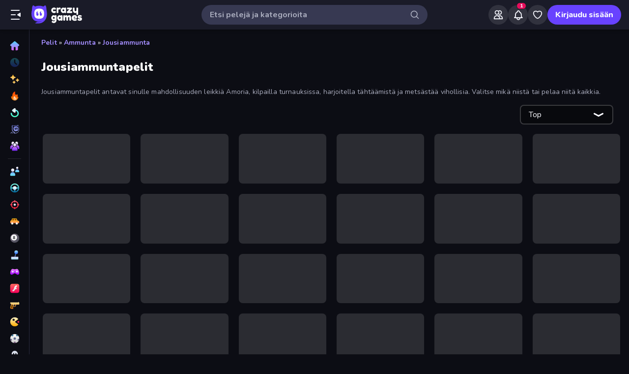

--- FILE ---
content_type: text/html; charset=utf-8
request_url: https://www.crazygames.fi/t/jousiammunta
body_size: 39277
content:
<!DOCTYPE html><html lang="fi" dir="ltr" translate="no"><head><script>window.czyVariables={"countryCode":"US","device":{"os":{"name":"Mac OS","version":"10.15.7"},"browser":{"name":"Chrome","version":"131.0.0.0","major":"131"},"device":{"type":"desktop"},"engine":{"name":"Blink","version":"131.0.0.0"}},"geo":{"countryCode":"US","city":"Columbus","unlocode":"US/CBW","longitude":"-82.99879","latitude":"39.96118","region":"Ohio","regionCode":"OH","metroCode":"535","postalCode":"43215"}}</script><meta charSet="utf-8" data-next-head=""/><meta name="viewport" content="initial-scale=1.0, minimum-scale=1.0, maximum-scale=5.0, width=device-width, height=device-height" data-next-head=""/><meta name="robots" content="max-image-preview:large" data-next-head=""/><title data-next-head="">Jousiammuntapelit 🕹️ Pelaa Ilmaiseksi Netissä CrazyGames</title><link rel="manifest" href="/manifest" data-next-head=""/><meta http-equiv="Accept-CH" content="DPR" data-next-head=""/><meta name="description" content="Pelaa parasta verkkoa Jousiammuntapelit ilmaiseksi CrazyGamesissa, latausta tai asennusta ei vaadita. 🎮 Pelaa Ragdoll Archers ja monia muita juuri nyt!" data-next-head=""/><link rel="canonical" href="https://www.crazygames.fi/t/jousiammunta" data-next-head=""/><link rel="alternate" hrefLang="en" href="https://www.crazygames.com/t/archery" data-next-head=""/><link rel="alternate" hrefLang="es" href="https://www.crazygames.com/es/t/archery" data-next-head=""/><link rel="alternate" hrefLang="id" href="https://www.crazygames.co.id/t/panahan" data-next-head=""/><link rel="alternate" hrefLang="it" href="https://www.crazygames.com/it/t/archery" data-next-head=""/><link rel="alternate" hrefLang="nl" href="https://www.crazygames.nl/tag/boogschieten" data-next-head=""/><link rel="alternate" hrefLang="fr" href="https://www.crazygames.fr/t/tir-a-l-arc" data-next-head=""/><link rel="alternate" hrefLang="pt" href="https://www.crazygames.com.br/t/tiro-com-arco" data-next-head=""/><link rel="alternate" hrefLang="ru" href="https://www.crazygames.ru/t/strelba-iz-luka" data-next-head=""/><link rel="alternate" hrefLang="pl" href="https://www.crazygames.pl/t/ucznictwo" data-next-head=""/><link rel="alternate" hrefLang="ro" href="https://www.crazygames.ro/t/trage-cu-arcul" data-next-head=""/><link rel="alternate" hrefLang="de" href="https://www.crazygames.com/de/t/archery" data-next-head=""/><link rel="alternate" hrefLang="nb" href="https://www.crazygames.no/t/bueskyting" data-next-head=""/><link rel="alternate" hrefLang="sv" href="https://www.crazygames.se/t/bagskytte" data-next-head=""/><link rel="alternate" hrefLang="fi" href="https://www.crazygames.fi/t/jousiammunta" data-next-head=""/><link rel="alternate" hrefLang="uk" href="https://www.crazygames.com.ua/t/strilba-z-luka" data-next-head=""/><link rel="alternate" hrefLang="el" href="https://www.crazygames.com/gr/t/archery" data-next-head=""/><link rel="alternate" hrefLang="da" href="https://www.crazygames.com/dk/t/archery" data-next-head=""/><link rel="alternate" hrefLang="cs" href="https://www.crazygames.cz/t/lukostrelba" data-next-head=""/><link rel="alternate" hrefLang="hu" href="https://www.crazygames.hu/t/ijasz" data-next-head=""/><link rel="alternate" hrefLang="tr" href="https://www.crazygames.com/tr/t/archery" data-next-head=""/><link rel="alternate" hrefLang="ar" href="https://www.crazygames.com/ar/t/archery" data-next-head=""/><link rel="alternate" hrefLang="vi" href="https://www.crazygames.com/vn/t/archery" data-next-head=""/><link rel="alternate" hrefLang="th" href="https://www.crazygames.com/th/t/archery" data-next-head=""/><link rel="alternate" hrefLang="ko" href="https://www.crazygames.co.kr/t/archery" data-next-head=""/><link rel="alternate" hrefLang="ja" href="https://www.crazygames.com/jp/t/archery" data-next-head=""/><link rel="alternate" href="https://www.crazygames.com/t/archery" hrefLang="x-default" data-next-head=""/><meta name="theme-color" content="#212233" data-next-head=""/><meta name="HandheldFriendly" content="true" data-next-head=""/><meta name="mobile-web-app-capable" content="yes" data-next-head=""/><meta name="apple-mobile-web-app-capable" content="yes" data-next-head=""/><meta name="apple-mobile-web-app-status-bar-style" content="default" data-next-head=""/><meta property="al:android:package" content="com.crazygames.crazygamesapp" data-next-head=""/><link rel="apple-touch-icon" href="https://imgs.crazygames.com/favicons/apple-touch-icon-3.png?metadata=none&amp;quality=60&amp;width=120&amp;height=120&amp;fit=crop&amp;format=png" data-next-head=""/><link rel="apple-touch-icon" sizes="152x152" href="https://imgs.crazygames.com/favicons/apple-touch-icon-3.png?metadata=none&amp;quality=60&amp;width=152&amp;height=152&amp;fit=crop&amp;format=png" data-next-head=""/><link rel="apple-touch-icon" sizes="167x167" href="https://imgs.crazygames.com/favicons/apple-touch-icon-3.png?metadata=none&amp;quality=60&amp;width=167&amp;height=167&amp;fit=crop&amp;format=png" data-next-head=""/><link rel="apple-touch-icon" sizes="180x180" href="https://imgs.crazygames.com/favicons/apple-touch-icon-3.png?metadata=none&amp;quality=60&amp;width=180&amp;height=180&amp;fit=crop&amp;format=png" data-next-head=""/><link rel="mask-icon" href="https://imgs.crazygames.com/favicons/safari-pinned-tab.svg" color="#6842ff" data-next-head=""/><link rel="icon" href="https://imgs.crazygames.com/favicons/touch-icon.png?metadata=none&amp;quality=60&amp;width=16&amp;height=16&amp;fit=crop&amp;format=png" sizes="16x16" data-next-head=""/><link rel="icon" href="https://imgs.crazygames.com/favicons/touch-icon.png?metadata=none&amp;quality=60&amp;width=32&amp;height=32&amp;fit=crop&amp;format=png" sizes="32x32" data-next-head=""/><link rel="icon" href="https://imgs.crazygames.com/favicons/touch-icon.png?metadata=none&amp;quality=60&amp;width=48&amp;height=48&amp;fit=crop&amp;format=png" sizes="48x48" data-next-head=""/><link rel="icon" href="https://imgs.crazygames.com/favicons/touch-icon.png?metadata=none&amp;quality=60&amp;width=196&amp;height=196&amp;fit=crop&amp;format=png" sizes="196x196" data-next-head=""/><meta name="msapplication-TileColor" content="#603cba" data-next-head=""/><meta name="msapplication-TileImage" content="https://imgs.crazygames.com/favicons/touch-icon.png?metadata=none&amp;quality=60&amp;width=144&amp;height=144&amp;fit=crop&amp;format=png" data-next-head=""/><meta property="og:url" content="https://www.crazygames.fi/t/jousiammunta" data-next-head=""/><meta property="og:title" content="Jousiammuntapelit 🕹️ Pelaa Ilmaiseksi Netissä CrazyGames" data-next-head=""/><meta property="og:description" content="Pelaa parasta verkkoa Jousiammuntapelit ilmaiseksi CrazyGamesissa, latausta tai asennusta ei vaadita. 🎮 Pelaa Ragdoll Archers ja monia muita juuri nyt!" data-next-head=""/><meta property="og:locale" content="fi_FI" data-next-head=""/><meta property="og:image" content="https://imgs.crazygames.com/ragdoll-archers_16x9/20250926080758/ragdoll-archers_16x9-cover?metadata=none&amp;width=1200&amp;height=630&amp;fit=crop" data-next-head=""/><meta property="og:image:width" content="1200" data-next-head=""/><meta property="og:image:height" content="630" data-next-head=""/><meta property="twitter:card" content="summary_large_image" data-next-head=""/><meta property="twitter:url" content="https://www.crazygames.fi/t/jousiammunta" data-next-head=""/><meta property="twitter:title" content="Jousiammuntapelit 🕹️ Pelaa Ilmaiseksi Netissä CrazyGames" data-next-head=""/><meta property="twitter:description" content="Pelaa parasta verkkoa Jousiammuntapelit ilmaiseksi CrazyGamesissa, latausta tai asennusta ei vaadita. 🎮 Pelaa Ragdoll Archers ja monia muita juuri nyt!" data-next-head=""/><meta property="twitter:image" content="https://imgs.crazygames.com/ragdoll-archers_16x9/20250926080758/ragdoll-archers_16x9-cover?metadata=none&amp;width=1200&amp;height=630&amp;fit=crop" data-next-head=""/><link href="https://cdn.privacy-mgmt.com/unified/wrapperMessagingWithoutDetection.js" rel="preload" as="script" fetchpriority="high" data-next-head=""/><link rel="preconnect" href="https://imgs.crazygames.com/"/><link rel="preconnect" href="https://builds.crazygames.com"/><link rel="preload" as="image" href="/images/background2.jpg" imageSrcSet="/images/background2.jpg 1200w" imageSizes="100vw" fetchPriority="high"/><meta name="wot-verification" content="93f0d04493fb0826d761"/><meta name="format-detection" content="email=no"/><link rel="preload" href="https://builds.crazygames.com/portal-web/_next/static/media/ee40bb094c99a29a-s.p.woff2" as="font" type="font/woff2" crossorigin="anonymous" data-next-font="size-adjust"/><link rel="preload" href="https://builds.crazygames.com/portal-web/_next/static/css/70f6ee5ea7bcae78.css" as="style" crossorigin="anonymous"/><link rel="preload" href="https://builds.crazygames.com/portal-web/_next/static/css/8e365749897dde5f.css" as="style" crossorigin="anonymous"/><link rel="preload" href="https://builds.crazygames.com/portal-web/_next/static/css/029b8d520259ce95.css" as="style" crossorigin="anonymous"/><link rel="preload" href="https://builds.crazygames.com/portal-web/_next/static/css/de629cc1e79149b6.css" as="style" crossorigin="anonymous"/><meta name="sentry-trace" content="33ff7667284dee1f7dc864ccc92ff939-14029bbd142d6cce"/><meta name="baggage" content="sentry-environment=production,sentry-release=1.271.2,sentry-public_key=2caddb098d1c43b2a5e9eeb2e3475c9e,sentry-trace_id=33ff7667284dee1f7dc864ccc92ff939,sentry-org_id=187844"/><script id="beforeRender" data-nscript="beforeInteractive" crossorigin="anonymous">"use strict";(()=>{try{const n="forceIpad",r="forceAndroidTablet",c=window.czyVariables?.device?.os?.name,T=c==="Mac OS",w=c==="Linux",e=navigator.maxTouchPoints,t=window.screen,o=window.location,l=window.matchMedia("(orientation: landscape)").matches?t.height:t.width,m=T&&e>2,_=w&&e>0,i=new URL(o.href),s=i.searchParams,A=s.has(n),P=s.has(r),d=I=>s.set(I,"1"),h=()=>i.toString();m&&!A&&(d(n),o.href=h()),_&&!P&&l<900&&(d(r),o.href=h())}catch(a){console.error("Error in beforeRender script:",a)}})();</script><link rel="stylesheet" href="https://builds.crazygames.com/portal-web/_next/static/css/70f6ee5ea7bcae78.css" crossorigin="anonymous" data-n-g=""/><link rel="stylesheet" href="https://builds.crazygames.com/portal-web/_next/static/css/8e365749897dde5f.css" crossorigin="anonymous"/><link rel="stylesheet" href="https://builds.crazygames.com/portal-web/_next/static/css/029b8d520259ce95.css" crossorigin="anonymous" data-n-p=""/><link rel="stylesheet" href="https://builds.crazygames.com/portal-web/_next/static/css/de629cc1e79149b6.css" crossorigin="anonymous" data-n-p=""/><noscript data-n-css=""></noscript><script defer="" crossorigin="anonymous" noModule="" src="https://builds.crazygames.com/portal-web/_next/static/chunks/polyfills-42372ed130431b0a.js"></script><script src="https://builds.crazygames.com/portal-web/_next/static/chunks/webpack-b994b0f950c04d52.js" defer="" crossorigin="anonymous"></script><script src="https://builds.crazygames.com/portal-web/_next/static/chunks/framework-fa79ab2cc1475f44.js" defer="" crossorigin="anonymous"></script><script src="https://builds.crazygames.com/portal-web/_next/static/chunks/main-e77e4b833ce5157e.js" defer="" crossorigin="anonymous"></script><script src="https://builds.crazygames.com/portal-web/_next/static/chunks/pages/_app-710701587a518e53.js" defer="" crossorigin="anonymous"></script><script src="https://builds.crazygames.com/portal-web/_next/static/chunks/17061-a92b44196b6351be.js" defer="" crossorigin="anonymous"></script><script src="https://builds.crazygames.com/portal-web/_next/static/chunks/76821-958734cc94f0c7c8.js" defer="" crossorigin="anonymous"></script><script src="https://builds.crazygames.com/portal-web/_next/static/chunks/64877-43c97f6a9567aea8.js" defer="" crossorigin="anonymous"></script><script src="https://builds.crazygames.com/portal-web/_next/static/chunks/45698-9b5a6f8c82a4aaa4.js" defer="" crossorigin="anonymous"></script><script src="https://builds.crazygames.com/portal-web/_next/static/chunks/76445-c327d9bc06d91070.js" defer="" crossorigin="anonymous"></script><script src="https://builds.crazygames.com/portal-web/_next/static/chunks/16946-dd80efc90b3e9f25.js" defer="" crossorigin="anonymous"></script><script src="https://builds.crazygames.com/portal-web/_next/static/chunks/86543-65c2ca43e93af6e6.js" defer="" crossorigin="anonymous"></script><script src="https://builds.crazygames.com/portal-web/_next/static/chunks/79517-221f2019b68736b7.js" defer="" crossorigin="anonymous"></script><script src="https://builds.crazygames.com/portal-web/_next/static/chunks/pages/tag-7b950d01f9769c89.js" defer="" crossorigin="anonymous"></script><script src="https://builds.crazygames.com/portal-web/_next/static/1768196710/_buildManifest.js" defer="" crossorigin="anonymous"></script><script src="https://builds.crazygames.com/portal-web/_next/static/1768196710/_ssgManifest.js" defer="" crossorigin="anonymous"></script><style data-emotion="css-global 18of4ha">html{-webkit-font-smoothing:antialiased;-moz-osx-font-smoothing:grayscale;box-sizing:border-box;-webkit-text-size-adjust:100%;}*,*::before,*::after{box-sizing:inherit;}strong,b{font-weight:700;}body{margin:0;color:#F9FAFF;font-family:"Roboto","Helvetica","Arial",sans-serif;font-weight:400;font-size:1rem;line-height:1.5;letter-spacing:0.00938em;background-color:#0C0D14;}@media print{body{background-color:#fff;}}body::backdrop{background-color:#0C0D14;}@font-face{font-family:Nunito-fallback;size-adjust:101.44000000000005%;ascent-override:109%;src:local('Arial');}html{scrollbar-width:thin;scrollbar-color:#AAADBE transparent;}html::-webkit-scrollbar{width:6px;height:6px;background:rgba(0,0,0,0);}html::-webkit-scrollbar-thumb{background:#AAADBE;border-radius:30px;}html::-webkit-scrollbar-corner{background:rgba(0,0,0,0);}body{font-size:14px;font-family:'Nunito','Nunito Fallback',Arial,"Helvetica Neue",Helvetica,sans-serif;}button{font-family:'Nunito','Nunito Fallback',Arial,"Helvetica Neue",Helvetica,sans-serif;}h1,h2,h3,h4,h5,h6{font-family:'Nunito','Nunito Fallback',Arial,"Helvetica Neue",Helvetica,sans-serif;font-weight:900;color:#fff;margin-block:0;}h1{font-size:24px;line-height:31px;}h2{font-size:1.2rem;}@media (max-width:1509.95px){h2{font-size:0.875rem;}}h3{font-family:'Nunito','Nunito Fallback',Arial,"Helvetica Neue",Helvetica,sans-serif;font-weight:900;color:#fff;}a{-webkit-text-decoration:none;text-decoration:none;color:#fff;}</style><style data-emotion="css 1k4vqzt 1r4eqz v9gl8y 148wt6v 1ibfcce 1wgsjzq 1jm4bql out5r8 1uvr28v d7g3uh 1o5e1pr 7tu4m6 oxuesd 8b5xsp 1fqf6do ieoiqz">.css-1k4vqzt{border-radius:30px;-webkit-transition:all 250ms ease;transition:all 250ms ease;border:none;cursor:pointer;display:-webkit-box;display:-webkit-flex;display:-ms-flexbox;display:flex;-webkit-box-pack:center;-ms-flex-pack:center;-webkit-justify-content:center;justify-content:center;-webkit-align-items:center;-webkit-box-align:center;-ms-flex-align:center;align-items:center;font-family:'Nunito','Nunito Fallback';font-weight:800;font-size:16px;box-sizing:border-box;padding:0;background:transparent;color:#EFF0F7;height:48px;width:48px;margin-right:4px;}.css-1k4vqzt:active{color:rgba(170, 173, 190, 0.8);}@media (hover: hover){.css-1k4vqzt:hover{color:rgba(170, 173, 190, 0.8);}}.css-1k4vqzt:disabled{background:#28293D;color:#474967;cursor:default;}.css-1k4vqzt svg,.css-1k4vqzt span[role="img"]{height:24px;width:24px;}@media (max-width:388.95px){.css-1k4vqzt{display:none;}}.css-1r4eqz{color:#AAADBE;height:36px;width:36px;padding:0px;margin:0px;display:-webkit-box;display:-webkit-flex;display:-ms-flexbox;display:flex;-webkit-align-items:center;-webkit-box-align:center;-ms-flex-align:center;align-items:center;-webkit-box-pack:center;-ms-flex-pack:center;-webkit-justify-content:center;justify-content:center;position:absolute;top:2px;right:8px;}.css-1r4eqz svg{height:20px;width:20px;}.css-v9gl8y{position:absolute;inset:0;display:-webkit-box;display:-webkit-flex;display:-ms-flexbox;display:flex;-webkit-align-items:center;-webkit-box-align:center;-ms-flex-align:center;align-items:center;-webkit-box-pack:center;-ms-flex-pack:center;-webkit-justify-content:center;justify-content:center;}.css-v9gl8y span{display:inline-block;width:10px;height:10px;margin-right:2px;background:#55566A;border-radius:50%;-webkit-transform:translateY(0);-moz-transform:translateY(0);-ms-transform:translateY(0);transform:translateY(0);-webkit-animation:wave 1s infinite ease-in-out;animation:wave 1s infinite ease-in-out;}.css-v9gl8y span:nth-of-type(1){-webkit-animation-delay:0s;animation-delay:0s;}.css-v9gl8y span:nth-of-type(2){-webkit-animation-delay:0.1s;animation-delay:0.1s;}.css-v9gl8y span:nth-of-type(3){-webkit-animation-delay:0.2s;animation-delay:0.2s;}@-webkit-keyframes wave{0%,60%,100%{opacity:0.4;-webkit-transform:translateY(0);-moz-transform:translateY(0);-ms-transform:translateY(0);transform:translateY(0);-moz-transform:translateY(0);}20%{opacity:1;-webkit-transform:translateY(6px);-moz-transform:translateY(6px);-ms-transform:translateY(6px);transform:translateY(6px);-moz-transform:translateY(6px);}40%{opacity:1;-webkit-transform:translateY(-6px);-moz-transform:translateY(-6px);-ms-transform:translateY(-6px);transform:translateY(-6px);-moz-transform:translateY(-6px);}}@keyframes wave{0%,60%,100%{opacity:0.4;-webkit-transform:translateY(0);-moz-transform:translateY(0);-ms-transform:translateY(0);transform:translateY(0);-moz-transform:translateY(0);}20%{opacity:1;-webkit-transform:translateY(6px);-moz-transform:translateY(6px);-ms-transform:translateY(6px);transform:translateY(6px);-moz-transform:translateY(6px);}40%{opacity:1;-webkit-transform:translateY(-6px);-moz-transform:translateY(-6px);-ms-transform:translateY(-6px);transform:translateY(-6px);-moz-transform:translateY(-6px);}}.css-148wt6v{margin:0;-webkit-flex-shrink:0;-ms-flex-negative:0;flex-shrink:0;border-width:0;border-style:solid;border-color:rgba(255, 255, 255, 0.12);border-bottom-width:thin;margin-top:8px;margin-bottom:8px;margin-left:16px;margin-right:16px;}@media (min-width:0px){.css-1ibfcce{display:none;}}@media (min-width:1910px){.css-1ibfcce{display:block;}}.css-1ibfcce button.sidebarContactButton{width:176px;margin-left:12px;margin-top:8px;}.css-1wgsjzq{padding-left:16px;padding-right:16px;margin-top:16px;position:relative;}@media (min-width:0px){.css-1wgsjzq{display:none;}}@media (min-width:1910px){.css-1wgsjzq{display:block;}}.css-1wgsjzq button{min-width:unset;width:165px;}.css-1jm4bql{border-radius:30px;-webkit-transition:all 250ms ease;transition:all 250ms ease;border:1px solid #EFF0F7;cursor:pointer;display:-webkit-box;display:-webkit-flex;display:-ms-flexbox;display:flex;-webkit-box-pack:center;-ms-flex-pack:center;-webkit-justify-content:center;justify-content:center;-webkit-align-items:center;-webkit-box-align:center;-ms-flex-align:center;align-items:center;font-family:'Nunito','Nunito Fallback';font-weight:800;font-size:16px;box-sizing:border-box;padding:8px 16px;background:transparent;color:#EFF0F7;height:40px;margin-right:4px;margin-left:4px;border-width:2px;border-color:#2F3148;position:relative;padding:0;height:36px;min-width:36px;width:36px;}.css-1jm4bql:active{border-color:rgba(135, 138, 158, 0.7);}@media (hover: hover){.css-1jm4bql:hover{color:rgba(170, 173, 190, 0.8);}}.css-1jm4bql:disabled{background:#28293D;color:#474967;cursor:default;}.css-1jm4bql svg{height:20px;width:20px;margin-right:8px;}.css-1jm4bql img{margin-right:8px;}.css-1jm4bql:focus{outline:none;}.css-1jm4bql:hover{border-width:2px;border-color:#6842FF;}.css-1jm4bql svg,.css-1jm4bql img,.css-1jm4bql span[role="img"]{margin-right:0;position:absolute;top:0;right:0;bottom:0;left:0;margin:auto;width:15px;height:20px;}.css-1jm4bql img{opacity:0.9;}.css-out5r8{padding-left:8px;padding-bottom:20px;width:100%;max-width:1600px;justify-self:center;}.css-1uvr28v{display:grid;-webkit-box-flex-flow:row wrap;-webkit-flex-flow:row wrap;-ms-flex-flow:row wrap;flex-flow:row wrap;box-sizing:border-box;content-visibility:visible;margin-top:-4px;margin-left:-4px;padding:0;width:100%;-webkit-column-gap:6px;column-gap:6px;row-gap:6px;margin:0;width:100%;grid-template-columns:repeat(1, 1fr);}@media only screen and (max-width: 959px){.css-1uvr28v{-webkit-box-pack:center;-ms-flex-pack:center;-webkit-justify-content:center;justify-content:center;padding-left:inherit;}}@media (max-width:1081.95px){.css-1uvr28v{padding-right:0;padding-left:0;margin-left:0;width:100%;}}.css-1uvr28v .skeleton{margin:4px;height:0!important;padding-top:calc(100 / 178 * (100% - 4px))!important;}@media (min-width:1778px){.css-1uvr28v .skeleton{margin:6px;}}@media (min-width:590px){.css-1uvr28v{grid-template-columns:repeat(3, 1fr);gap:16px;}}@media (min-width:850px){.css-1uvr28v{grid-template-columns:repeat(4, 1fr);}}@media (min-width:1080px){.css-1uvr28v{grid-template-columns:repeat(5, 1fr);}}@media (min-width:1250px){.css-1uvr28v{grid-template-columns:repeat(6, 1fr);}}.css-d7g3uh{display:block;background-color:rgba(249, 250, 255, 0.13);height:1.2em;position:relative;border-radius:8px;}.css-1o5e1pr{margin:16px;content-visibility:auto;contain:layout paint;contain-intrinsic-size:400px;overflow-anchor:none;border-radius:10px;background-color:#13141E;height:auto;position:relative;color:#AAADBE;font-size:16px;}.css-1o5e1pr h2,.css-1o5e1pr h3{color:#E5E6EE;font-weight:800;font-size:16px;}.css-1o5e1pr p{color:#AAADBE;font-size:16px;}.css-1o5e1pr a{-webkit-text-decoration:none;text-decoration:none;color:#A48EFF;font-weight:700;}.css-1o5e1pr a:hover{color:#6842FF;}.css-7tu4m6{height:100%;overflow-x:hidden;overflow-y:auto;padding:30px;scrollbar-width:thin;scrollbar-color:#AAADBE transparent;padding-bottom:0;}.css-7tu4m6::-webkit-scrollbar{width:4px;height:4px;background:rgba(0,0,0,0);}.css-7tu4m6::-webkit-scrollbar-thumb{background:#AAADBE;border-radius:30px;}.css-7tu4m6::-webkit-scrollbar-corner{background:rgba(0,0,0,0);}.css-oxuesd>p:first-of-type{margin-block-start:0;}.css-oxuesd>p:last-of-type{margin-block-end:0;}.css-8b5xsp{margin:0;-webkit-flex-shrink:0;-ms-flex-negative:0;flex-shrink:0;border-width:0;border-style:solid;border-color:rgba(255, 255, 255, 0.12);border-bottom-width:thin;margin-top:8px;margin-bottom:8px;margin-left:0px;margin-right:0px;}.css-1fqf6do{background-color:#13141E;height:50px;padding-top:10px;padding-left:30px;}.css-ieoiqz{cursor:pointer;-webkit-text-decoration:none;text-decoration:none;color:#A48EFF;font-weight:700;}.css-ieoiqz:hover{color:#6842FF;}</style></head><body dir="ltr"><link rel="preload" as="image" href="/images/logo/logo-ziggy.svg"/><link rel="preload" as="image" href="/images/logo/logo-text.svg"/><link rel="preload" as="image" href="/images/background2.jpg" fetchPriority="high"/><div id="__next"><div class="Layout_root__ggW6Q __className_f9243e"><div id="czyHeader" class="Header_root__uPVep"><div class="Header_leftSection__iw1d6"><!--$--><button aria-label="Avaa/sulje sivupalkki" class="css-1k4vqzt"><span role="img" aria-hidden="true" class="Icon_icon__OracF Icon_icon-close-nav__erocV Icon_size20__yF8AY"></span></button><a href="https://www.crazygames.fi/"><div class="Logo_root__7FaDg"><div class="Logo_logoZiggy__VK9Z_"><img src="/images/logo/logo-ziggy.svg" alt="CrazyGames" class="Logo_logoImage__nJAeB"/></div><img src="/images/logo/logo-text.svg" alt="CrazyGames" id="logoTextSvg" class="Logo_logoText__HTz9A"/></div></a><!--/$--></div><form class="TopSearch_topSearchForm__b9Z8c TopSearch_isDesktop__2eSKm" autoComplete="off"><input class="TopSearch_searchInput__Nbapa TopSearch_topSearchInput__mCCPQ TopSearch_isDesktop__2eSKm" id="search-input" placeholder="Etsi pelejä ja kategorioita"/><div class="MuiBox-root css-1r4eqz"><span role="img" aria-hidden="true" class="Icon_icon__OracF Icon_icon-search___meL2 Icon_size20__yF8AY"></span></div></form><div class="Header_rightSection__fcQ4k"><div class="UserPortalIcons_loaderWrapper__GQ52l"><div class="css-v9gl8y"><span></span><span></span><span></span></div></div></div></div><div class="CrazyModal_modalBackdrop__aVtO_ Header_headerBackdrop__poPEJ"></div><!--$--><nav id="mainNav" class="Sidebar_main___ex0V Sidebar_isDesktop__aieVO"><div class="Sidebar_container__CqXNx" id="sidebarContainer"><a aria-label="Etusivu" href="https://www.crazygames.fi/"><div class="Sidebar_link__Tbdup"><img src="https://imgs.crazygames.com/icon/Home.svg" loading="lazy" alt="Home icon"/><div class="Sidebar_labelContainer__qHPDa">Etusivu</div></div></a><div class="Sidebar_link__Tbdup Sidebar_disabled__g_rzR"><img src="https://imgs.crazygames.com/icon/Recent.svg" loading="lazy" alt="Recent icon"/><div class="Sidebar_labelContainer__qHPDa">Viimeiset</div></div><a aria-label="Uusi" href="https://www.crazygames.fi/uusi"><div class="Sidebar_link__Tbdup"><img src="https://imgs.crazygames.com/icon/New.svg" loading="lazy" alt="New icon"/><div class="Sidebar_labelContainer__qHPDa">Uusi</div></div></a><a aria-label="Trendaavat" href="https://www.crazygames.fi/hot"><div class="Sidebar_link__Tbdup"><img src="https://imgs.crazygames.com/icon/Trending.svg" loading="lazy" alt="Trending icon"/><div class="Sidebar_labelContainer__qHPDa">Trendaavat</div></div></a><a aria-label="Päivitetty" href="https://www.crazygames.fi/updated"><div class="Sidebar_link__Tbdup"><img src="https://imgs.crazygames.com/icon/Updated.svg" loading="lazy" alt="Updated icon"/><div class="Sidebar_labelContainer__qHPDa">Päivitetty</div></div></a><a aria-label="Originals" href="https://www.crazygames.fi/originals"><div class="Sidebar_link__Tbdup"><img src="https://imgs.crazygames.com/icon/Originals.svg" loading="lazy" alt="Originals icon"/><div class="Sidebar_labelContainer__qHPDa">Originals</div></div></a><a aria-label="Multiplayer" href="https://www.crazygames.fi/multiplayer"><div class="Sidebar_link__Tbdup"><img src="https://imgs.crazygames.com/icon/Multiplayer.svg" loading="lazy" alt="Multiplayer icon"/><div class="Sidebar_labelContainer__qHPDa">Multiplayer</div></div></a><hr class="MuiDivider-root MuiDivider-fullWidth css-148wt6v"/><a aria-label="2-Pelaajaa" href="https://www.crazygames.fi/t/2-pelaajaa"><div class="Sidebar_link__Tbdup"><img src="https://imgs.crazygames.com/icon/2players.svg" loading="lazy" alt="Two Players icon"/><div class="Sidebar_labelContainer__qHPDa">2-Pelaajaa</div></div></a><a aria-label="Ajo" href="https://www.crazygames.fi/c/ajo"><div class="Sidebar_link__Tbdup"><img src="https://imgs.crazygames.com/icon/Driving.svg" loading="lazy" alt="Driving icon"/><div class="Sidebar_labelContainer__qHPDa">Ajo</div></div></a><a aria-label="Ammunta" href="https://www.crazygames.fi/c/ammunta"><div class="Sidebar_link__Tbdup"><img src="https://imgs.crazygames.com/icon/Shooting.svg" loading="lazy" alt="Shooting icon"/><div class="Sidebar_labelContainer__qHPDa">Ammunta</div></div></a><a aria-label="Auto" href="https://www.crazygames.fi/t/auto"><div class="Sidebar_link__Tbdup"><img src="https://imgs.crazygames.com/icon/Car.svg" loading="lazy" alt="Car icon"/><div class="Sidebar_labelContainer__qHPDa">Auto</div></div></a><a aria-label="Biljardi" href="https://www.crazygames.fi/t/biljardi"><div class="Sidebar_link__Tbdup"><img src="https://imgs.crazygames.com/icon/Pool.svg" loading="lazy" alt="Pool icon"/><div class="Sidebar_labelContainer__qHPDa">Biljardi</div></div></a><a aria-label="Casual" href="https://www.crazygames.fi/c/casual"><div class="Sidebar_link__Tbdup"><img src="https://imgs.crazygames.com/icon/Casual.svg" loading="lazy" alt="Casual icon"/><div class="Sidebar_labelContainer__qHPDa">Casual</div></div></a><a aria-label="Controller" href="https://www.crazygames.fi/t/controller"><div class="Sidebar_link__Tbdup"><img src="https://imgs.crazygames.com/icon/Controller.svg" loading="lazy" alt="Controller icon"/><div class="Sidebar_labelContainer__qHPDa">Controller</div></div></a><a aria-label="Flash" href="https://www.crazygames.fi/t/flash"><div class="Sidebar_link__Tbdup"><img src="https://imgs.crazygames.com/icon/Flash.svg" loading="lazy" alt="Flash icon"/><div class="Sidebar_labelContainer__qHPDa">Flash</div></div></a><a aria-label="FPS" href="https://www.crazygames.fi/t/ensimmaisen-persoonan-ampuja"><div class="Sidebar_link__Tbdup"><img src="https://imgs.crazygames.com/icon/FPS.svg" loading="lazy" alt="FPS icon"/><div class="Sidebar_labelContainer__qHPDa">FPS</div></div></a><a aria-label=".io" href="https://www.crazygames.fi/c/io"><div class="Sidebar_link__Tbdup"><img src="https://imgs.crazygames.com/icon/io.svg" loading="lazy" alt="Io icon"/><div class="Sidebar_labelContainer__qHPDa">.io</div></div></a><a aria-label="Jalkapallo" href="https://www.crazygames.fi/t/jalkapallo"><div class="Sidebar_link__Tbdup"><img src="https://imgs.crazygames.com/icon/Soccer.svg" loading="lazy" alt="Soccer icon"/><div class="Sidebar_labelContainer__qHPDa">Jalkapallo</div></div></a><a aria-label="Kauhu" href="https://www.crazygames.fi/t/kauhu"><div class="Sidebar_link__Tbdup"><img src="https://imgs.crazygames.com/icon/Horror.svg" loading="lazy" alt="Horror icon"/><div class="Sidebar_labelContainer__qHPDa">Kauhu</div></div></a><a aria-label="Klikkaus" href="https://www.crazygames.fi/c/klikkaus"><div class="Sidebar_link__Tbdup"><img src="https://imgs.crazygames.com/icon/Clicker.svg" loading="lazy" alt="Clicker icon"/><div class="Sidebar_labelContainer__qHPDa">Klikkaus</div></div></a><a aria-label="Koripallo" href="https://www.crazygames.fi/t/koripallo"><div class="Sidebar_link__Tbdup"><img src="https://imgs.crazygames.com/icon/Basketball.svg" loading="lazy" alt="Basketball icon"/><div class="Sidebar_labelContainer__qHPDa">Koripallo</div></div></a><a aria-label="Kortti" href="https://www.crazygames.fi/t/kortti"><div class="Sidebar_link__Tbdup"><img src="https://imgs.crazygames.com/icon/Card.svg" loading="lazy" alt="Card icon"/><div class="Sidebar_labelContainer__qHPDa">Kortti</div></div></a><a aria-label="Mahjong" href="https://www.crazygames.fi/t/mahjong"><div class="Sidebar_link__Tbdup"><img src="https://imgs.crazygames.com/icon/Mahjong.svg" loading="lazy" alt="Mahjong icon"/><div class="Sidebar_labelContainer__qHPDa">Mahjong</div></div></a><a aria-label="Minecraft" href="https://www.crazygames.fi/t/minecraft"><div class="Sidebar_link__Tbdup"><img src="https://imgs.crazygames.com/icon/Minecraft.svg" loading="lazy" alt="Minecraft icon"/><div class="Sidebar_labelContainer__qHPDa">Minecraft</div></div></a><a aria-label="Pako" href="https://www.crazygames.fi/t/pako"><div class="Sidebar_link__Tbdup"><img src="https://imgs.crazygames.com/icon/Escape.svg" loading="lazy" alt="Escape icon"/><div class="Sidebar_labelContainer__qHPDa">Pako</div></div></a><a aria-label="Pulmat" href="https://www.crazygames.fi/c/palapeli"><div class="Sidebar_link__Tbdup"><img src="https://imgs.crazygames.com/icon/Puzzle.svg" loading="lazy" alt="Puzzle icon"/><div class="Sidebar_labelContainer__qHPDa">Pulmat</div></div></a><a aria-label="Pyörä" href="https://www.crazygames.fi/t/pyora"><div class="Sidebar_link__Tbdup"><img src="https://imgs.crazygames.com/icon/Bike.svg" loading="lazy" alt="Bike icon"/><div class="Sidebar_labelContainer__qHPDa">Pyörä</div></div></a><a aria-label="Seikkailu" href="https://www.crazygames.fi/c/seikkailu"><div class="Sidebar_link__Tbdup"><img src="https://imgs.crazygames.com/icon/Adventure.svg" loading="lazy" alt="Adventure icon"/><div class="Sidebar_labelContainer__qHPDa">Seikkailu</div></div></a><a aria-label="Stickman" href="https://www.crazygames.fi/t/tikku"><div class="Sidebar_link__Tbdup"><img src="https://imgs.crazygames.com/icon/Stickman.svg" loading="lazy" alt="Stickman icon"/><div class="Sidebar_labelContainer__qHPDa">Stickman</div></div></a><a aria-label="Thinky" href="https://www.crazygames.fi/t/thinky"><div class="Sidebar_link__Tbdup"><img src="https://imgs.crazygames.com/icon/Thinky.svg" loading="lazy" alt="Thinky icon"/><div class="Sidebar_labelContainer__qHPDa">Thinky</div></div></a><a aria-label="Toiminta" href="https://www.crazygames.fi/c/toiminta"><div class="Sidebar_link__Tbdup"><img src="https://imgs.crazygames.com/icon/Action.svg" loading="lazy" alt="Action icon"/><div class="Sidebar_labelContainer__qHPDa">Toiminta</div></div></a><a aria-label="TorniPuolustus" href="https://www.crazygames.fi/t/torni-puolustus"><div class="Sidebar_link__Tbdup"><img src="https://imgs.crazygames.com/icon/TowerDefense.svg" loading="lazy" alt="TowerDefense icon"/><div class="Sidebar_labelContainer__qHPDa">TorniPuolustus</div></div></a><a aria-label="Urheilu" href="https://www.crazygames.fi/c/urheilu"><div class="Sidebar_link__Tbdup"><img src="https://imgs.crazygames.com/icon/Sports.svg" loading="lazy" alt="Sports icon"/><div class="Sidebar_labelContainer__qHPDa">Urheilu</div></div></a><hr class="MuiDivider-root MuiDivider-fullWidth css-148wt6v"/><a aria-label="Tägit" href="https://www.crazygames.fi/tagi"><div class="Sidebar_link__Tbdup"><img src="https://imgs.crazygames.com/icon/Tags.svg" loading="lazy" alt="Tags icon"/><div class="Sidebar_labelContainer__qHPDa">Tägit</div></div></a><div class="MuiBox-root css-1ibfcce" id="sidebar-hidden"><button class="Button_czyButton__y8IRs Button_czyButton--contained--purple__OBSeL Button_czyButton--height34__0zFYJ sidebarContactButton"><span role="img" aria-hidden="true" class="Icon_icon__OracF Icon_icon-mail__w_4cl Icon_size20__yF8AY"></span>Contact</button><div class="MuiBox-root css-1wgsjzq" id="sidebar-language-selector"><div class="LocaleSelector_localeSelectorWrapper__blDKU"><button type="button" class="Dropdown_selectButton__kNaYk LocaleSelector_localeSelectorButton__wA_bX" data-menu-trigger="true">Suomi<span role="img" aria-hidden="true" class="Icon_icon__OracF Icon_icon-chevron-down__JHKPQ Icon_size24__pdGPo"></span></button><div class="Dropdown_dropdownPopper__nek4W" style="position:absolute;top:0;left:0;width:0;display:none;z-index:1500;margin-top:-34px"><ul class="Dropdown_listBox__hZZvB" role="menu"><li role="menuitem" aria-disabled="true" style="cursor:default;opacity:0.5">Suomi</li><a href="https://www.crazygames.cz/t/lukostrelba" target="_blank" class="LocaleSelector_localeSelectorAnchor__sQcYT"><li role="menuitem" aria-disabled="false" style="cursor:pointer;opacity:1">čeština</li></a><a href="https://www.crazygames.com/dk/t/archery" target="_blank" class="LocaleSelector_localeSelectorAnchor__sQcYT"><li role="menuitem" aria-disabled="false" style="cursor:pointer;opacity:1">Dansk</li></a><a href="https://www.crazygames.com/de/t/archery" target="_blank" class="LocaleSelector_localeSelectorAnchor__sQcYT"><li role="menuitem" aria-disabled="false" style="cursor:pointer;opacity:1">Deutsch</li></a><a href="https://www.crazygames.com/t/archery" target="_blank" class="LocaleSelector_localeSelectorAnchor__sQcYT"><li role="menuitem" aria-disabled="false" style="cursor:pointer;opacity:1">English</li></a><a href="https://www.crazygames.com/es/t/archery" target="_blank" class="LocaleSelector_localeSelectorAnchor__sQcYT"><li role="menuitem" aria-disabled="false" style="cursor:pointer;opacity:1">Español</li></a><a href="https://www.crazygames.fr/t/tir-a-l-arc" target="_blank" class="LocaleSelector_localeSelectorAnchor__sQcYT"><li role="menuitem" aria-disabled="false" style="cursor:pointer;opacity:1">Français</li></a><a href="https://www.crazygames.co.id/t/panahan" target="_blank" class="LocaleSelector_localeSelectorAnchor__sQcYT"><li role="menuitem" aria-disabled="false" style="cursor:pointer;opacity:1">Indonesia</li></a><a href="https://www.crazygames.com/it/t/archery" target="_blank" class="LocaleSelector_localeSelectorAnchor__sQcYT"><li role="menuitem" aria-disabled="false" style="cursor:pointer;opacity:1">Italiano</li></a><a href="https://www.crazygames.hu/t/ijasz" target="_blank" class="LocaleSelector_localeSelectorAnchor__sQcYT"><li role="menuitem" aria-disabled="false" style="cursor:pointer;opacity:1">Magyar</li></a><a href="https://www.crazygames.nl/tag/boogschieten" target="_blank" class="LocaleSelector_localeSelectorAnchor__sQcYT"><li role="menuitem" aria-disabled="false" style="cursor:pointer;opacity:1">Nederlands</li></a><a href="https://www.crazygames.no/t/bueskyting" target="_blank" class="LocaleSelector_localeSelectorAnchor__sQcYT"><li role="menuitem" aria-disabled="false" style="cursor:pointer;opacity:1">Norsk</li></a><a href="https://www.crazygames.pl/t/ucznictwo" target="_blank" class="LocaleSelector_localeSelectorAnchor__sQcYT"><li role="menuitem" aria-disabled="false" style="cursor:pointer;opacity:1">Polski</li></a><a href="https://www.crazygames.com.br/t/tiro-com-arco" target="_blank" class="LocaleSelector_localeSelectorAnchor__sQcYT"><li role="menuitem" aria-disabled="false" style="cursor:pointer;opacity:1">Português</li></a><a href="https://www.crazygames.ro/t/trage-cu-arcul" target="_blank" class="LocaleSelector_localeSelectorAnchor__sQcYT"><li role="menuitem" aria-disabled="false" style="cursor:pointer;opacity:1">Română</li></a><a href="https://www.crazygames.se/t/bagskytte" target="_blank" class="LocaleSelector_localeSelectorAnchor__sQcYT"><li role="menuitem" aria-disabled="false" style="cursor:pointer;opacity:1">Svenska</li></a><a href="https://www.crazygames.com/vn/t/archery" target="_blank" class="LocaleSelector_localeSelectorAnchor__sQcYT"><li role="menuitem" aria-disabled="false" style="cursor:pointer;opacity:1">Tiếng Việt</li></a><a href="https://www.crazygames.com/tr/t/archery" target="_blank" class="LocaleSelector_localeSelectorAnchor__sQcYT"><li role="menuitem" aria-disabled="false" style="cursor:pointer;opacity:1">Türkçe</li></a><a href="https://www.crazygames.com/gr/t/archery" target="_blank" class="LocaleSelector_localeSelectorAnchor__sQcYT"><li role="menuitem" aria-disabled="false" style="cursor:pointer;opacity:1">Ελληνικά</li></a><a href="https://www.crazygames.ru/t/strelba-iz-luka" target="_blank" class="LocaleSelector_localeSelectorAnchor__sQcYT"><li role="menuitem" aria-disabled="false" style="cursor:pointer;opacity:1">Русский</li></a><a href="https://www.crazygames.com.ua/t/strilba-z-luka" target="_blank" class="LocaleSelector_localeSelectorAnchor__sQcYT"><li role="menuitem" aria-disabled="false" style="cursor:pointer;opacity:1">Українська</li></a><a href="https://www.crazygames.com/ar/t/archery" target="_blank" class="LocaleSelector_localeSelectorAnchor__sQcYT"><li role="menuitem" aria-disabled="false" style="cursor:pointer;opacity:1">عربي</li></a><a href="https://www.crazygames.com/th/t/archery" target="_blank" class="LocaleSelector_localeSelectorAnchor__sQcYT"><li role="menuitem" aria-disabled="false" style="cursor:pointer;opacity:1">ไทย</li></a><a href="https://www.crazygames.co.kr/t/archery" target="_blank" class="LocaleSelector_localeSelectorAnchor__sQcYT"><li role="menuitem" aria-disabled="false" style="cursor:pointer;opacity:1">한국어</li></a><a href="https://www.crazygames.com/jp/t/archery" target="_blank" class="LocaleSelector_localeSelectorAnchor__sQcYT"><li role="menuitem" aria-disabled="false" style="cursor:pointer;opacity:1">日本語</li></a></ul></div></div></div><div class="Sidebar_linksContainer__n3z0G sidebarLinks Sidebar_isDesktop__aieVO"><a target="_blank" rel="external nofollow" href="https://about.crazygames.com"><span class="Sidebar_sidebarSpan__fHyyG">Tietoa</span></a><a target="_blank" rel="external nofollow" href="https://developer.crazygames.com"><span class="Sidebar_sidebarSpan__fHyyG">Pelin kehittäjät</span></a><a target="_blank" rel="external nofollow" href="https://kids.crazygames.com"><span class="Sidebar_sidebarSpan__fHyyG">Lasten sivu</span></a><a target="_blank" rel="external nofollow" href="https://crazygames.recruitee.com/"><span class="Sidebar_sidebarSpan__fHyyG">Työpaikat</span></a><a href="https://www.crazygames.fi/kayttoehdot"><span class="Sidebar_sidebarSpan__fHyyG">Ehdot</span></a><a href="https://www.crazygames.fi/yksityisyyskaytanto"><span class="Sidebar_sidebarSpan__fHyyG">Yksityisyys</span></a><a href="https://www.crazygames.fi/sitemap/games"><span class="Sidebar_sidebarSpan__fHyyG">Kaikki pelit</span></a></div><div style="display:flex;flex-flow:row wrap;row-gap:8px;margin-top:16px;margin-left:8px"><a href="https://www.tiktok.com/@crazygames" target="_blank" rel="me" aria-label="tiktok" class="css-1jm4bql"><span role="img" aria-hidden="true" class="Icon_icon__OracF Icon_icon-tiktok__CUbV_ Icon_size20__yF8AY"></span></a><a href="https://discord.com/invite/crazygames" target="_blank" rel="me" aria-label="discordInvite" class="css-1jm4bql"><span role="img" aria-hidden="true" class="Icon_icon__OracF Icon_icon-discord__LdTha Icon_size20__yF8AY"></span></a><a href="https://www.linkedin.com/company/crazygames/" target="_blank" rel="me" aria-label="linkedin" class="css-1jm4bql"><span role="img" aria-hidden="true" class="Icon_icon__OracF Icon_icon-linkedin__1KvCu Icon_size20__yF8AY"></span></a><a href="https://www.youtube.com/@crazygames" target="_blank" rel="me" aria-label="youtube" class="css-1jm4bql"><span role="img" aria-hidden="true" class="Icon_icon__OracF Icon_icon-youtube__D_uPM Icon_size20__yF8AY"></span></a><a href="https://play.google.com/store/apps/details?id=com.crazygames.crazygamesapp" target="_blank" rel="me" aria-label="playstore" class="css-1jm4bql"><span role="img" aria-hidden="true" class="Icon_icon__OracF Icon_icon-playstore__HknGY Icon_size20__yF8AY"></span></a><a href="https://apps.apple.com/us/app/crazygames/id1636658567" target="_blank" rel="me" aria-label="appstore" class="css-1jm4bql"><span role="img" aria-hidden="true" class="Icon_icon__OracF Icon_icon-appstore__O_OZ6 Icon_size20__yF8AY"></span></a></div><div class="Sidebar_copyright__65TvR">© <!-- -->2026<!-- --> CrazyGames</div></div></div></nav><!--/$--><main id="layoutMain" class="Layout_styledMain__YQszE Layout_isDesktop__1G5Sd Layout_hasCollapsedSidebar__AK3eb Layout_hasExpandedSidebar__bg72e"><div class="Layout_backgroundContainer__c3CyJ"><img class="Layout_backgroundImgWrapper__s_dRj" alt="" src="/images/background2.jpg" width="1200" height="674" fetchPriority="high" decoding="async"/></div><div id="layoutMainWrapper" style="position:relative"><div class="css-out5r8"><div><script type="application/ld+json">[{"@context":"https://schema.org","@type":"CollectionPage","name":"Jousiammunta","@id":"https://www.crazygames.fi/t/jousiammunta#CollectionPage","url":"https://www.crazygames.fi/t/jousiammunta","inLanguage":"fi_FI","potentialAction":{"@type":"Action","name":"Play"},"thumbnailUrl":"https://imgs.crazygames.com/tags/archery/thumb-1751541657929.png?format=auto&quality=75&metadata=none","image":{"@type":"ImageObject","@id":"https://imgs.crazygames.com/tags/archery/thumb-1751541657929.png?format=auto&quality=100&metadata=none&width=1200&height=675#hero-image","url":"https://imgs.crazygames.com/tags/archery/thumb-1751541657929.png?format=auto&quality=100&metadata=none&width=1200&height=675","width":1200,"height":675},"primaryImageOfPage":{"@id":"https://imgs.crazygames.com/tags/archery/thumb-1751541657929.png?format=auto&quality=100&metadata=none&width=1200&height=675#hero-image"},"breadcrumb":{"@type":"BreadcrumbList","itemListElement":[{"@type":"ListItem","position":1,"item":{"@type":"Thing","@id":"https://www.crazygames.fi","name":"Games"}},{"@type":"ListItem","position":2,"item":{"@type":"Thing","@id":"https://www.crazygames.fi/c/ammunta","name":"Ammunta"}},{"@type":"ListItem","position":3,"item":{"@type":"Thing","@id":"https://www.crazygames.fi/t/jousiammunta","name":"Jousiammunta"}}]},"description":"Pelaa parasta verkkoa Jousiammuntapelit ilmaiseksi CrazyGamesissa, latausta tai asennusta ei vaadita. 🎮 Pelaa loading-0 ja monia muita juuri nyt!","mainEntity":{"@type":"ItemList","name":"Games","itemListOrder":"http://schema.org/ItemListOrderAscending","itemListElement":[{"@type":"ListItem","position":1,"item":{"@type":["VideoGame","WebApplication"],"name":"loading-0","url":"https://www.crazygames.fi/peli/loading-0","applicationCategory":"Game","operatingSystem":"Windows, Chrome OS, Linux, MacOS, Android, iOS"}},{"@type":"ListItem","position":2,"item":{"@type":["VideoGame","WebApplication"],"name":"loading-1","url":"https://www.crazygames.fi/peli/loading-1","applicationCategory":"Game","operatingSystem":"Windows, Chrome OS, Linux, MacOS, Android, iOS"}},{"@type":"ListItem","position":3,"item":{"@type":["VideoGame","WebApplication"],"name":"loading-2","url":"https://www.crazygames.fi/peli/loading-2","applicationCategory":"Game","operatingSystem":"Windows, Chrome OS, Linux, MacOS, Android, iOS"}},{"@type":"ListItem","position":4,"item":{"@type":["VideoGame","WebApplication"],"name":"loading-3","url":"https://www.crazygames.fi/peli/loading-3","applicationCategory":"Game","operatingSystem":"Windows, Chrome OS, Linux, MacOS, Android, iOS"}},{"@type":"ListItem","position":5,"item":{"@type":["VideoGame","WebApplication"],"name":"loading-4","url":"https://www.crazygames.fi/peli/loading-4","applicationCategory":"Game","operatingSystem":"Windows, Chrome OS, Linux, MacOS, Android, iOS"}},{"@type":"ListItem","position":6,"item":{"@type":["VideoGame","WebApplication"],"name":"loading-5","url":"https://www.crazygames.fi/peli/loading-5","applicationCategory":"Game","operatingSystem":"Windows, Chrome OS, Linux, MacOS, Android, iOS"}},{"@type":"ListItem","position":7,"item":{"@type":["VideoGame","WebApplication"],"name":"loading-6","url":"https://www.crazygames.fi/peli/loading-6","applicationCategory":"Game","operatingSystem":"Windows, Chrome OS, Linux, MacOS, Android, iOS"}},{"@type":"ListItem","position":8,"item":{"@type":["VideoGame","WebApplication"],"name":"loading-7","url":"https://www.crazygames.fi/peli/loading-7","applicationCategory":"Game","operatingSystem":"Windows, Chrome OS, Linux, MacOS, Android, iOS"}},{"@type":"ListItem","position":9,"item":{"@type":["VideoGame","WebApplication"],"name":"loading-8","url":"https://www.crazygames.fi/peli/loading-8","applicationCategory":"Game","operatingSystem":"Windows, Chrome OS, Linux, MacOS, Android, iOS"}},{"@type":"ListItem","position":10,"item":{"@type":["VideoGame","WebApplication"],"name":"loading-9","url":"https://www.crazygames.fi/peli/loading-9","applicationCategory":"Game","operatingSystem":"Windows, Chrome OS, Linux, MacOS, Android, iOS"}},{"@type":"ListItem","position":11,"item":{"@type":["VideoGame","WebApplication"],"name":"loading-10","url":"https://www.crazygames.fi/peli/loading-10","applicationCategory":"Game","operatingSystem":"Windows, Chrome OS, Linux, MacOS, Android, iOS"}},{"@type":"ListItem","position":12,"item":{"@type":["VideoGame","WebApplication"],"name":"loading-11","url":"https://www.crazygames.fi/peli/loading-11","applicationCategory":"Game","operatingSystem":"Windows, Chrome OS, Linux, MacOS, Android, iOS"}},{"@type":"ListItem","position":13,"item":{"@type":["VideoGame","WebApplication"],"name":"loading-12","url":"https://www.crazygames.fi/peli/loading-12","applicationCategory":"Game","operatingSystem":"Windows, Chrome OS, Linux, MacOS, Android, iOS"}},{"@type":"ListItem","position":14,"item":{"@type":["VideoGame","WebApplication"],"name":"loading-13","url":"https://www.crazygames.fi/peli/loading-13","applicationCategory":"Game","operatingSystem":"Windows, Chrome OS, Linux, MacOS, Android, iOS"}},{"@type":"ListItem","position":15,"item":{"@type":["VideoGame","WebApplication"],"name":"loading-14","url":"https://www.crazygames.fi/peli/loading-14","applicationCategory":"Game","operatingSystem":"Windows, Chrome OS, Linux, MacOS, Android, iOS"}},{"@type":"ListItem","position":16,"item":{"@type":["VideoGame","WebApplication"],"name":"loading-15","url":"https://www.crazygames.fi/peli/loading-15","applicationCategory":"Game","operatingSystem":"Windows, Chrome OS, Linux, MacOS, Android, iOS"}},{"@type":"ListItem","position":17,"item":{"@type":["VideoGame","WebApplication"],"name":"loading-16","url":"https://www.crazygames.fi/peli/loading-16","applicationCategory":"Game","operatingSystem":"Windows, Chrome OS, Linux, MacOS, Android, iOS"}},{"@type":"ListItem","position":18,"item":{"@type":["VideoGame","WebApplication"],"name":"loading-17","url":"https://www.crazygames.fi/peli/loading-17","applicationCategory":"Game","operatingSystem":"Windows, Chrome OS, Linux, MacOS, Android, iOS"}},{"@type":"ListItem","position":19,"item":{"@type":["VideoGame","WebApplication"],"name":"loading-18","url":"https://www.crazygames.fi/peli/loading-18","applicationCategory":"Game","operatingSystem":"Windows, Chrome OS, Linux, MacOS, Android, iOS"}},{"@type":"ListItem","position":20,"item":{"@type":["VideoGame","WebApplication"],"name":"loading-19","url":"https://www.crazygames.fi/peli/loading-19","applicationCategory":"Game","operatingSystem":"Windows, Chrome OS, Linux, MacOS, Android, iOS"}}],"numberOfItems":20},"isPartOf":{"@type":"WebSite","@id":"https://www.crazygames.fi/#website","name":"CrazyGames","url":"https://www.crazygames.fi/","description":"Play free online games at CrazyGames, the best place to play high-quality browser games. We add new games every day. Have fun!","inLanguage":"en","publisher":{"@type":"Organization","name":"CrazyGames","url":"https://www.crazygames.fi/","description":"CrazyGames is a web gaming portal providing free instant games to over 35 million monthly users.","email":"general@crazygames.com","logo":"https://imgs.crazygames.com/favicons/manifest-icon-transparent-2.png?metadata=none&quality=60","image":"https://imgs.crazygames.com/favicons/manifest-icon-transparent-2.png?metadata=none&quality=60","contactPoint":{"@type":"ContactPoint","contactType":"User Feedback","url":"https://www.crazygames.fi/?contact=1","email":"general@crazygames.com","telephone":"+32456862373"},"address":{"@type":"PostalAddress","addressCountry":"BE","postalCode":"3001","addressLocality":"Leuven","addressRegion":"Vlaams-Brabant","streetAddress":"Philipssite 5 bus 001","telephone":"+32456862373"},"location":{"@type":"PostalAddress","addressCountry":"BE","postalCode":"3001","addressLocality":"Leuven","addressRegion":"Vlaams-Brabant","streetAddress":"Philipssite 5 bus 001","telephone":"+32456862373"},"telephone":"+32456862373","founder":{"@type":"Person","name":"Raf Mertens","gender":"Male","jobTitle":"CEO","sameAs":["https://linkedin.com/in/rafmertens","https://cs.stanford.edu/people/mertens/"]},"foundingDate":"2013-08-15","sameAs":["https://about.crazygames.com","https://en.wikipedia.org/wiki/CrazyGames","https://www.linkedin.com/company/crazygames/","https://www.trustpilot.com/review/crazygames.com","https://play.google.com/store/apps/dev?id=8163162718412732005","https://www.similarweb.com/website/crazygames.com/","https://apps.apple.com/us/developer/crazygames-com/id1145410933","https://www.youtube.com/@crazygames","https://www.tiktok.com/@crazygames","https://www.msn.com/en-us/play/publishers/crazygames"],"brand":{"@type":"Brand","@id":"https://www.crazygames.com/#brand","name":"CrazyGames"},"duns":"370549512","legalName":"Maxflow BV","taxID":"0550758377","vatID":"BE0550758377"},"hasPart":[{"@type":"MobileApplication","@id":"https://play.google.com/store/apps/details?id=com.crazygames.crazygamesapp#mobileapp","name":"CrazyGames","alternateName":"CrazyGames Android App","applicationCategory":"GameApplication","operatingSystem":"Android 5.0+","downloadUrl":"https://play.google.com/store/apps/details?id=com.crazygames.crazygamesapp","installUrl":"https://play.google.com/store/apps/details?id=com.crazygames.crazygamesapp","softwareVersion":"0.0.1","offers":{"@type":"Offer","price":"0","priceCurrency":"USD"},"publisher":{"@type":"Organization","name":"CrazyGames","@id":"https://www.crazygames.fi/#Organization"}},{"@type":"MobileApplication","@id":"https://apps.apple.com/us/app/crazygames/id1636658567#mobileapp","name":"CrazyGames","alternateName":"CrazyGames iOS App","applicationCategory":"GameApplication","operatingSystem":"iOS 14.0+","downloadUrl":"https://apps.apple.com/us/app/crazygames/id1636658567","installUrl":"https://apps.apple.com/us/app/crazygames/id1636658567","softwareVersion":"1.1","offers":{"@type":"Offer","price":"0","priceCurrency":"USD"},"publisher":{"@type":"Organization","name":"CrazyGames","@id":"https://www.crazygames.fi/#Organization"}}],"potentialAction":[{"@type":"SearchAction","target":{"@type":"EntryPoint","urlTemplate":"https://www.crazygames.com/search?q={search_term_string}"},"query-input":"required name=search_term_string"}]}}]</script></div><div class="PageTitle_container__ZAfj2"><div class="PageTitle_content__Td3Xg"><div class="PageTitle_breadcrumbContainer__TmNmK"><a href="https://www.crazygames.fi/">Pelit</a><div class="PageTitle_separator__ydQrz">»</div><a href="https://www.crazygames.fi/c/ammunta">Ammunta</a><div class="PageTitle_separator__ydQrz">»</div><a href="https://www.crazygames.fi/t/jousiammunta">Jousiammunta</a></div><h1 class="PageTitle_title__u2Vh8">Jousiammuntapelit</h1><div class="PageTitle_shortDescriptionContainer__roIn_"><div class="PageTitle_shortDescription__Gmn_9"><p>Jousiammuntapelit antavat sinulle mahdollisuuden leikkiä Amoria, kilpailla turnauksissa, harjoitella tähtäämistä ja metsästää vihollisia. Valitse mikä niistä tai pelaa niitä kaikkia.</p></div></div></div><div class="SortingDropdown_dropdown__XUe5Z" style="position:relative;height:40px"><button type="button" class="Dropdown_selectButton__kNaYk" aria-haspopup="listbox" aria-expanded="false" style="height:40px"><div class="Dropdown_dropdownContent__k7Pf_">Top</div><span role="img" aria-hidden="true" class="Icon_icon__OracF Icon_icon-chevron-down__JHKPQ Icon_size24__pdGPo Dropdown_iconExpandSelect__pIMZn IconExpandSelect"></span><span role="img" aria-hidden="true" class="Icon_icon__OracF Icon_icon-chevron-up__0VeK2 Icon_size24__pdGPo Dropdown_iconCollapseSelect__nTNxY IconCollapseSelect"></span></button></div></div><div style="display:flex"><div style="display:flex;flex-direction:column;justify-content:center;align-items:center;width:100%"><div class="TagPage_gridContainer__cOmpI"><div class="css-1uvr28v" style="width:100%;justify-content:center"><span class="MuiSkeleton-root MuiSkeleton-rectangular GameThumb_skeleton__f9HRh skeleton css-d7g3uh" style="width:calc(100% - 1px);height:calc(100% - 2px)"></span><span class="MuiSkeleton-root MuiSkeleton-rectangular GameThumb_skeleton__f9HRh skeleton css-d7g3uh" style="width:calc(100% - 1px);height:calc(100% - 2px)"></span><span class="MuiSkeleton-root MuiSkeleton-rectangular GameThumb_skeleton__f9HRh skeleton css-d7g3uh" style="width:calc(100% - 1px);height:calc(100% - 2px)"></span><span class="MuiSkeleton-root MuiSkeleton-rectangular GameThumb_skeleton__f9HRh skeleton css-d7g3uh" style="width:calc(100% - 1px);height:calc(100% - 2px)"></span><span class="MuiSkeleton-root MuiSkeleton-rectangular GameThumb_skeleton__f9HRh skeleton css-d7g3uh" style="width:calc(100% - 1px);height:calc(100% - 2px)"></span><span class="MuiSkeleton-root MuiSkeleton-rectangular GameThumb_skeleton__f9HRh skeleton css-d7g3uh" style="width:calc(100% - 1px);height:calc(100% - 2px)"></span><span class="MuiSkeleton-root MuiSkeleton-rectangular GameThumb_skeleton__f9HRh skeleton css-d7g3uh" style="width:calc(100% - 1px);height:calc(100% - 2px)"></span><span class="MuiSkeleton-root MuiSkeleton-rectangular GameThumb_skeleton__f9HRh skeleton css-d7g3uh" style="width:calc(100% - 1px);height:calc(100% - 2px)"></span><span class="MuiSkeleton-root MuiSkeleton-rectangular GameThumb_skeleton__f9HRh skeleton css-d7g3uh" style="width:calc(100% - 1px);height:calc(100% - 2px)"></span><span class="MuiSkeleton-root MuiSkeleton-rectangular GameThumb_skeleton__f9HRh skeleton css-d7g3uh" style="width:calc(100% - 1px);height:calc(100% - 2px)"></span><span class="MuiSkeleton-root MuiSkeleton-rectangular GameThumb_skeleton__f9HRh skeleton css-d7g3uh" style="width:calc(100% - 1px);height:calc(100% - 2px)"></span><span class="MuiSkeleton-root MuiSkeleton-rectangular GameThumb_skeleton__f9HRh skeleton css-d7g3uh" style="width:calc(100% - 1px);height:calc(100% - 2px)"></span><span class="MuiSkeleton-root MuiSkeleton-rectangular GameThumb_skeleton__f9HRh skeleton css-d7g3uh" style="width:calc(100% - 1px);height:calc(100% - 2px)"></span><span class="MuiSkeleton-root MuiSkeleton-rectangular GameThumb_skeleton__f9HRh skeleton css-d7g3uh" style="width:calc(100% - 1px);height:calc(100% - 2px)"></span><span class="MuiSkeleton-root MuiSkeleton-rectangular GameThumb_skeleton__f9HRh skeleton css-d7g3uh" style="width:calc(100% - 1px);height:calc(100% - 2px)"></span><span class="MuiSkeleton-root MuiSkeleton-rectangular GameThumb_skeleton__f9HRh skeleton css-d7g3uh" style="width:calc(100% - 1px);height:calc(100% - 2px)"></span><span class="MuiSkeleton-root MuiSkeleton-rectangular GameThumb_skeleton__f9HRh skeleton css-d7g3uh" style="width:calc(100% - 1px);height:calc(100% - 2px)"></span><span class="MuiSkeleton-root MuiSkeleton-rectangular GameThumb_skeleton__f9HRh skeleton css-d7g3uh" style="width:calc(100% - 1px);height:calc(100% - 2px)"></span><span class="MuiSkeleton-root MuiSkeleton-rectangular GameThumb_skeleton__f9HRh skeleton css-d7g3uh" style="width:calc(100% - 1px);height:calc(100% - 2px)"></span><span class="MuiSkeleton-root MuiSkeleton-rectangular GameThumb_skeleton__f9HRh skeleton css-d7g3uh" style="width:calc(100% - 1px);height:calc(100% - 2px)"></span><span class="MuiSkeleton-root MuiSkeleton-rectangular GameThumb_skeleton__f9HRh skeleton css-d7g3uh" style="width:calc(100% - 1px);height:calc(100% - 2px)"></span><span class="MuiSkeleton-root MuiSkeleton-rectangular GameThumb_skeleton__f9HRh skeleton css-d7g3uh" style="width:calc(100% - 1px);height:calc(100% - 2px)"></span><span class="MuiSkeleton-root MuiSkeleton-rectangular GameThumb_skeleton__f9HRh skeleton css-d7g3uh" style="width:calc(100% - 1px);height:calc(100% - 2px)"></span><span class="MuiSkeleton-root MuiSkeleton-rectangular GameThumb_skeleton__f9HRh skeleton css-d7g3uh" style="width:calc(100% - 1px);height:calc(100% - 2px)"></span><span class="MuiSkeleton-root MuiSkeleton-rectangular GameThumb_skeleton__f9HRh skeleton css-d7g3uh" style="width:calc(100% - 1px);height:calc(100% - 2px)"></span><span class="MuiSkeleton-root MuiSkeleton-rectangular GameThumb_skeleton__f9HRh skeleton css-d7g3uh" style="width:calc(100% - 1px);height:calc(100% - 2px)"></span><span class="MuiSkeleton-root MuiSkeleton-rectangular GameThumb_skeleton__f9HRh skeleton css-d7g3uh" style="width:calc(100% - 1px);height:calc(100% - 2px)"></span><span class="MuiSkeleton-root MuiSkeleton-rectangular GameThumb_skeleton__f9HRh skeleton css-d7g3uh" style="width:calc(100% - 1px);height:calc(100% - 2px)"></span><span class="MuiSkeleton-root MuiSkeleton-rectangular GameThumb_skeleton__f9HRh skeleton css-d7g3uh" style="width:calc(100% - 1px);height:calc(100% - 2px)"></span><span class="MuiSkeleton-root MuiSkeleton-rectangular GameThumb_skeleton__f9HRh skeleton css-d7g3uh" style="width:calc(100% - 1px);height:calc(100% - 2px)"></span><span class="MuiSkeleton-root MuiSkeleton-rectangular GameThumb_skeleton__f9HRh skeleton css-d7g3uh" style="width:calc(100% - 1px);height:calc(100% - 2px)"></span><span class="MuiSkeleton-root MuiSkeleton-rectangular GameThumb_skeleton__f9HRh skeleton css-d7g3uh" style="width:calc(100% - 1px);height:calc(100% - 2px)"></span><span class="MuiSkeleton-root MuiSkeleton-rectangular GameThumb_skeleton__f9HRh skeleton css-d7g3uh" style="width:calc(100% - 1px);height:calc(100% - 2px)"></span><span class="MuiSkeleton-root MuiSkeleton-rectangular GameThumb_skeleton__f9HRh skeleton css-d7g3uh" style="width:calc(100% - 1px);height:calc(100% - 2px)"></span><span class="MuiSkeleton-root MuiSkeleton-rectangular GameThumb_skeleton__f9HRh skeleton css-d7g3uh" style="width:calc(100% - 1px);height:calc(100% - 2px)"></span><span class="MuiSkeleton-root MuiSkeleton-rectangular GameThumb_skeleton__f9HRh skeleton css-d7g3uh" style="width:calc(100% - 1px);height:calc(100% - 2px)"></span><span class="MuiSkeleton-root MuiSkeleton-rectangular GameThumb_skeleton__f9HRh skeleton css-d7g3uh" style="width:calc(100% - 1px);height:calc(100% - 2px)"></span><span class="MuiSkeleton-root MuiSkeleton-rectangular GameThumb_skeleton__f9HRh skeleton css-d7g3uh" style="width:calc(100% - 1px);height:calc(100% - 2px)"></span><span class="MuiSkeleton-root MuiSkeleton-rectangular GameThumb_skeleton__f9HRh skeleton css-d7g3uh" style="width:calc(100% - 1px);height:calc(100% - 2px)"></span><span class="MuiSkeleton-root MuiSkeleton-rectangular GameThumb_skeleton__f9HRh skeleton css-d7g3uh" style="width:calc(100% - 1px);height:calc(100% - 2px)"></span><span class="MuiSkeleton-root MuiSkeleton-rectangular GameThumb_skeleton__f9HRh skeleton css-d7g3uh" style="width:calc(100% - 1px);height:calc(100% - 2px)"></span><span class="MuiSkeleton-root MuiSkeleton-rectangular GameThumb_skeleton__f9HRh skeleton css-d7g3uh" style="width:calc(100% - 1px);height:calc(100% - 2px)"></span><span class="MuiSkeleton-root MuiSkeleton-rectangular GameThumb_skeleton__f9HRh skeleton css-d7g3uh" style="width:calc(100% - 1px);height:calc(100% - 2px)"></span><span class="MuiSkeleton-root MuiSkeleton-rectangular GameThumb_skeleton__f9HRh skeleton css-d7g3uh" style="width:calc(100% - 1px);height:calc(100% - 2px)"></span><span class="MuiSkeleton-root MuiSkeleton-rectangular GameThumb_skeleton__f9HRh skeleton css-d7g3uh" style="width:calc(100% - 1px);height:calc(100% - 2px)"></span><span class="MuiSkeleton-root MuiSkeleton-rectangular GameThumb_skeleton__f9HRh skeleton css-d7g3uh" style="width:calc(100% - 1px);height:calc(100% - 2px)"></span><span class="MuiSkeleton-root MuiSkeleton-rectangular GameThumb_skeleton__f9HRh skeleton css-d7g3uh" style="width:calc(100% - 1px);height:calc(100% - 2px)"></span><span class="MuiSkeleton-root MuiSkeleton-rectangular GameThumb_skeleton__f9HRh skeleton css-d7g3uh" style="width:calc(100% - 1px);height:calc(100% - 2px)"></span><span class="MuiSkeleton-root MuiSkeleton-rectangular GameThumb_skeleton__f9HRh skeleton css-d7g3uh" style="width:calc(100% - 1px);height:calc(100% - 2px)"></span></div></div></div></div><div></div><div style="overflow-anchor:auto" class="css-1o5e1pr"><div style="overflow:hidden" class="css-7tu4m6"><div class="css-oxuesd"><h2>Ilmaiset online jousiammuntapelit ovat aivan kohdallaan</h2><p>Selaa laajaa valikoimaa upeita jousiammuntapelejä! <a target="_blank" href="https://www.crazygames.fi/peli/archer-ragdoll-masters">Jousiampuja Ragdoll Mastersista</a> <a target="_blank" href="https://www.crazygames.fi/peli/archery-world-tour">Archery World Touriin</a>! Tähtää napakymppikohteisiin tai nauti taistelukentän kiihkeästä toiminnasta! Oletko stressinkestävä? Ymmärrätkö fysiikkaa ja painovoimaa? Testaa taitojasi ja tee täydellinen laukaus missä tahansa ilmaisessa nettipelissämme.</p>
<h3>Jousiammuntapelit, joissa tähtääminen on kaikki kaikessa</h3>
<p><a target="_blank" href="https://www.crazygames.fi/peli/ragdoll-archers">Ragdoll Archers </a>varustaa stickmanisi jousella ja nuolilla, joilla voit taistella vastustajia vastaan ragdoll-tyyliin, joten sinun on parasta tuntea fysiikka. Narrow One esittelee haasteen, jossa sinun on ammuttava vastustajasi alas ja kaapattava 14 lippua suoritettuasi 14 rohkeaa haastetta. Pelaa yhtä vastustajaa vastaan <a target="_blank" href="https://www.crazygames.fi/peli/bowman">Bowman-pelissä</a>, jossa sinun tähtäyksesi ja vastustajasi tähtäys ovat elämän ja kuoleman välinen ero. Kykysi ampua vihollisia alas <a target="_blank" href="https://www.crazygames.fi/peli/tower-archer">Tower Archer</a> -pelissä on avainasemassa, kun voitat kunnian lisäksi myös suojella torniasi tuhoutumiselta.</p>
<h3>Taistelu Jousiammunta pelit</h3>
<p>Jousi ja nuolet vaativat tarkkaa tähtäystä taistellessasi yhtä vastustajaa vastaan, mutta ne vaativat myös nopeita refleksejä ja puolustustaktiikkaa taistellessasi useita armeijoita vastaan.<a target="_blank" href="https://www.crazygames.fi/peli/cowz-io"> Cowz.io</a>:n kaltaisissa peleissä taistelet villiintyneitä maatilan eläimiä vastaan. Oletko valmis haasteeseen olla viimeinen eloonjäänyt jousimies <a target="_blank" href="https://www.crazygames.fi/peli/wild-archer-castle-defense">Wild Archer</a>-pelissä <a target="_blank" href="https://www.crazygames.fi/peli/wild-archer-castle-defense">:</a> <a target="_blank" href="https://www.crazygames.fi/peli/wild-archer-castle-defense">Castle Defense</a>? </p>
<h3>Erilainen jousiammunta</h3>
<p><a target="_blank" href="https://www.crazygames.fi/peli/bubble-shooter-classic">Bubble Shooter</a> ei ole tyypillinen jousiammuntapeli, mutta se on loistava peli, jossa tähtääminen ja tarkkuus ovat avain menestykseen. Samanlainen pelattavuus, mutta apina keskellä, on <a target="_blank" href="https://www.crazygames.fi/peli/bloons-player-pack-1">Bloons Player Pack 1</a>. Kaikki jousiammunta ei ole tarkoitettu vahingoittamaan. <a target="_blank" href="https://www.crazygames.fi/peli/love-archer">Love Archer</a> antaa nuolellesi taikuuden löytää täydellisen parin melkein kenen tahansa välille!</p></div><hr class="MuiDivider-root MuiDivider-fullWidth css-8b5xsp"/>Pelaa parasta verkkoa Jousiammuntapelit ilmaiseksi CrazyGamesissa, latausta tai asennusta ei vaadita. 🎮 Pelaa Ragdoll Archers ja monia muita juuri nyt!</div><div class="css-1fqf6do"><span class="css-ieoiqz">Näytä vähemmän</span></div></div></div></div></main></div></div><script id="__NEXT_DATA__" type="application/json" crossorigin="anonymous">{"props":{"locale":"fi-FI","ssrDeviceInfo":{"deviceType":"desktop"},"route":{"hostname":"www.crazygames.fi"},"queryParameters":{"tagType":"tag","czyExpCometBrowser_CZY_16401":"enabled","czyExpModel":"ineligible","czyExpModelGamePage":"ineligible","czyExpModelRecommended":"ineligible","czyExpUnfilledRewardsDoB_CZY_17516":"enabled","ssrDevice":"desktop","isNewUser":"false","tag":"jousiammunta"},"pageProps":{"messages":{"tag.head.metaDescription":["Pelaa parasta verkkoa ",["title"]," ilmaiseksi CrazyGamesissa, latausta tai asennusta ei vaadita. 🎮 Pelaa ",["game"]," ja monia muita juuri nyt!"],"tag.head.title":[["title"]," 🕹️ Pelaa Ilmaiseksi Netissä CrazyGames",["pageNumber","select",{"1":" ","other":["- Sivu ",["pageNumber"]]}]],"tag.leftcolumn.top":["Parhaat ",["title"]],"tag.leftcolumn.new":["Uusi ",["title"]],"tag.leftcolumn.related":"Liittyvät pelit","tag.fillergrid.title":"Suosittuja pelejä","tag.faq.faq":"UKK","tag.faq.popular":["Mitkä ovat suosituimmat ",["title"]," ?"],"tag.faq.mobile":["Mitkä ovat parhaat ",["title"]," pelaamiseen puhelimella ja tablet-laitteella?"],"tag.faq.whatAre":["Mitä ovat ",["title"],"?"],"tag.faq.whatAreSomeUnderrated":["Mitkä ovat joitakin aliarvostettuja ",["title"],"?"],"carousels.popularTags":"Suositut tägit","carousels.category.viewMore":"Näe lisää","carousels.desktopOnly.title":"Tietokonepelit","common.head.metaDescription":"Pelaa ilmaisia online-pelejä CrazyGamesillä, paras paikka pelata korkealaatuisia selainpelejä. Lisäämme uusia pelejä joka päivä. Pidä hauskaa!","common.head.title":["Ilmaiset Nettipelit Ilman Latausta | Pelaa nyt CrazyGames",["pageNumber","select",{"1":" ","other":[" - Page ",["pageNumber"]]}]],"common.unexpectedError":"Tapahtui odottamaton virhe","common.menu.home":"Etusivu","common.menu.about":"Tietoa","common.menu.developers":"Pelin kehittäjät","common.menu.jobs":"Työpaikat","common.menu.kids":"Lasten sivu","common.menu.informationForParents":"Tietoa vanhemmille","common.menu.advertising":"Mainonta","common.menu.tags":"Tägit","common.header.localeSelector.label":"Kieli","common.header.search.mobile.placeholder":"Etsi Pelejä","common.header.search.noResults":"Ei löytöjä","common.header.search.searchAll":"Etsi Kaikki","common.header.search.loading":"Ladataan","common.header.buttons.login":"Kirjaudu sisään","common.header.buttons.myGames":"Minun pelini","common.header.games":"Pelit","common.header.noRecent":"Pelatut pelit tallennetaan tähän","common.header.openCloseSidebar":"Avaa/sulje sivupalkki","common.quicknav.home":"Etusivu","common.quicknav.recent":"Viimeiset","common.quicknav.updated":"Päivitetty","common.quicknav.hot":"Trendaavat","common.quicknav.new":"Uusi","common.quicknav.contact":"Contact","common.quicknav.multiplayer":"Multiplayer","common.logo.title":"Logo CrazyGames.fi","common.menu.recent":"Viimeksi pelatut pelit","common.mobileDesktop":"Näytä vain mobiilipelejä","common.computerOnly":"Vain työpöytä","common.notAvailable":"Ei saatavilla","common.showMore":"Näytä lisää","common.showLess":"Näytä vähemmän","common.aboutTitle":"CrazyGames - Online Games","common.organization.name":"CrazyGames","common.organization.email":"general@crazygames.com","common.games.all":["Kaikki ",["title"]],"common.games.sponsored":"Sponsoroitu","common.menu.termsAndConditions":"Ehdot","common.menu.privacy":"Yksityisyys","common.menu.privacyPreferences":"Asetukset","common.menu.doNotSell":"Älä myy tietojani","common.cmp.agree":"Hyväksy ja Jatka","common.cmp.options":"Lisää Vaihtoehtoja","common.advertisement.label":"Mainos","common.links.top":"Top","common.links.new":"Uusi","common.links.mostPlayed":"Eniten pelatut","common.dialog.tiktok":[["link"]," on nyt TikTokissa! Tykkää, seuraa ja kommentoi ensimmäistä postaustamme, niin sinulla on mahdollisuus voittaa kiiltävä lahjakortti 🤩"],"common.dialog.tiktokButton":"Siirry TikTokiin","common.dialog.tiktokCompetition":[["link"]," järjestää lahjakorttiarvonnan TikTokissa. Lue alta, miten voit osallistua!"],"common.dialog.tiktokCompetitionButton":"Ilmoittaudu nyt","common.dialog.surveyMessage":"Täytä kyselymme ja saat mahdollisuuden voittaa upean palkinnon!","common.dialog.surveyTitle":"Haluamme palautetta!","common.dialog.surveyYes":"Mennään!","common.dialog.surveyNo":"Älä välitä","common.upDrawer.gamer":"gamer","common.upDrawer.heyName":["Hei ",["name"],"!"],"common.upDrawer.liked":"Tykkäsin","common.upDrawer.recent":"Viimeaikaiset","common.upDrawer.settings":"Asetukset","common.upDrawer.changeAvatar":"Vaihda avatar","common.upDrawer.changeCover":"Vaihda kansi","common.upDrawer.recentEmpty":"Pelaamasi pelit näkyvät tässä.","common.upDrawer.likesEmpty":"Pelit, joista pidät, näkyvät täällä.","common.upDrawer.modify":"Muokkaa","common.upDrawer.cancel":"Peruuta","common.upDrawer.save":"Tallenna","common.upDrawer.password":"Salasana","common.upDrawer.currentPasswordHelp":"Salasana","common.upDrawer.newPasswordHelp":"Uusi salasana","common.upDrawer.confirmPassword":"Vahvista salasana","common.upDrawer.confirmPasswordHelp":"Syötä uusi salasana uudelleen","common.upDrawer.passwordsDontMatch":"Salasanat eivät täsmää","common.upDrawer.minPasswordLength":["Min salasanan pituus ",["ch"]," ch."],"common.upDrawer.recentSignInRequired":"Tämän muutoksen tekeminen edellyttää viimeisintä kirjautumista sisään.","common.upDrawer.passwordChanged":"Salasanasi on vaihdettu.","common.upDrawer.emailAddress":"Sähköpostiosoite","common.upDrawer.changeUsername":"Vaihda käyttäjänimi","common.upDrawer.changeLocation":"Vaihda sijaintia","common.upDrawer.changeLocation.subHeader":"Valitse toinen maa alla olevasta luettelosta","common.upDrawer.changeLocation.inputLabel":"Valitse maa","common.upDrawer.confirmChange":"Vahvista muutos","common.upDrawer.myGames.title":"Minun pelini","common.upDrawer.myGames.favourites":"Suosikit","common.upDrawer.myGames.favourites.title":"Suosikkipelini","common.upDrawer.myGames.favourites.subtitle":"Luo tili lisätäksesi pelejä suosikkeihisi","common.upDrawer.myGames.favourites.subtitleUser":"Lisää pelejä suosikkeihisi klikkaamalla ♡-kuvaketta pelisivulla.","common.upDrawer.myGames.favourites.button":"Luo tili","common.upDrawer.myGames.liked.subtitle":"Luo tili nähdäksesi kaikki pitämäsi pelit","common.upDrawer.myGames.liked.subtitleUser":["Tykkää peleistä klikkaamalla ",["icon"],"-kuvaketta pelin sivulla."],"common.mobileNav.home":"Etusivu","common.mobileNav.search":"Etsi","common.mobileNav.browse":"Selaa","common.mobileNav.myGames":"Minun pelini","common.mobileNav.profile":"Tili","common.mobileNav.back":"Takaisin","common.mobileNav.profile.button1":"Luo tili","common.upDrawer.profile.myProfile":"Profiili","common.upDrawer.profile.settings":"Tilin asetukset","common.upDrawer.profile.editProfile":"Muokkaa profiilia","common.upDrawer.profile.support":"Tuki","common.upDrawer.profile.logout":"Uloskirjautuminen","common.upDrawer.editProfile":"Muokkaa profiiliasi","common.upDrawer.editProfile.username":"Käyttäjätunnus","common.upDrawer.editProfile.location":"Sijainti","common.upDrawer.editProfile.edit":"Muokkaa","common.upDrawer.deleteAccount.label":"Poista tili","common.upDrawer.deleteAccount.subtitle":"Poista CrazyGames-tilisi","common.upDrawer.deleteAccount.description":"Kaikki pelin eteneminen, käyttäjätunnuksesi ja tilitietosi menetetään, eikä niitä voi palauttaa. Tilisi poistaminen on pysyvä, eikä tietojasi voi palauttaa.","common.upDrawer.deleteAccount.warning":"Tämä toimenpide on peruuttamaton.","common.upDrawer.deleteAccount.button":"Poista tilini","common.upDrawer.editEmail.label":"Muokkaa sähköpostiosoitetta","common.upDrawer.editEmail.description":"Kirjoita uusi sähköpostiosoite ja tarkista postilaatikkosi heti sen jälkeen vahvistaaksesi muutoksen. Jos et vahvista sitä, tilisi säilyttää nykyisen sähköpostiosoitteen.","common.upDrawer.editPassword.label":"Päivitä salasana","common.upDrawer.editPassword.subtitle":"Vaihda salasanasi","common.upDrawer.editPassword.description":"Haluatko vaihtaa salasanasi? Kirjoita ensin nykyinen ja sitten uusi kahdesti (varmistaaksesi, ettet tee virhettä).","common.backToTop":"Takaisin alkuun","common.menu.allGames":"Kaikki pelit","common.controller.title":"Ohjain havaittu","common.controller.message":"Tutustu ohjaimen kanssa yhteensopiviin peleihimme","common.controller.button":"Tutustu peleihin","common.deviceNotSupported":"Laitetta ei tueta","common.organization.sameAs":"https://en.wikipedia.org/wiki/CrazyGames","common.footer.randomGame":"Satunnainen peli","common.cmp.underButtons":["Jatkamalla tällä verkkosivustolla hyväksyt ",["linkTnC"],". Jos sinulla on kysyttävää näistä käyttöehdoista, ota ",["linkContactUs"]," yhteyttä."],"common.cmp.tncLink":"Ehdot ja edellytykset","common.cmp.contactLink":"Ota yhteyttä","common.instant.play":"Pelaa","common.favouriteButton":"Suosikki","common.error.invalid-credential":"Väärä sähköpostiosoite tai salasana. Yritä uudelleen.","common.error.user-disabled":"Käyttäjä poistettu käytöstä","common.upDrawer.changeUsername.noIdea":"Ei aavistustakaan?","common.upDrawer.changeUsername.generateOne":"Luo yksi","common.upDrawer.changeUsername.saveUsername":"Tallenna käyttäjänimi","common.upDrawer.changeUsername.info":"Kiellämme tilit, joilla on myrkylliset ja sopimattomat käyttäjätunnukset, ilman ennakkoilmoitusta. Pidetään siis yhteisö mukavana ja turvallisena kaikille!","common.upDrawer.changeUsername.permanentlyBan":"pysyvä kielto","common.upDrawer.changeUsername.error.usernameTaken":"Tämä käyttäjätunnus on jo varattu","common.upDrawer.changeUsername.error.violatesGuidelines":"Tämä käyttäjätunnus rikkoo ohjeitamme","common.upDrawer.changeUsername.error.unkownError":"Jokin meni pieleen","common.upDrawer.changeUsername.error.tooShort":["Käyttäjätunnuksen tulee olla vähintään ",["minLength"]," merkkiä."],"common.upDrawer.changeUsername.error.notValid":"Käyttäjätunnus ei ole voimassa","common.upDrawer.changeUsername.error.invalidCharacters":"Käyttäjätunnuksissa saa olla vain kirjaimia, numeroita, pisteitä ja alleviivauksia, eikä niissä saa olla peräkkäisiä tai yli 5 erikoismerkkiä.","common.upDrawer.changeUsername.usernameUpdated":"Käyttäjätunnus päivitetty","common.upDrawer.usernameSelectorDescription":"Oletko kyllästynyt nykyiseen käyttäjätunnukseesi? Ei hätää, valitse uusi täällä:","common.upDrawer.changeUsername.generate":"Luo","common.upDrawer.emailChanged":"Lähetimme vahvistussähköpostin uuteen sähköpostiosoitteeseesi.","common.upDrawer.changeUsername.error.rateLimitExceeded":"Odota vähintään 5 minuuttia vaihtaaksesi käyttäjätunnuksesi uudelleen.","common.upDrawer.changeUsername.error.usernameChangeStrike":"Et saa enää vaihtaa käyttäjänimeäsi useiden ohjeiden rikkomisen vuoksi. Yritä uudelleen myöhemmin","common.notification.football.text":["Osallistu ",["hashtag"]," -haasteeseen TikTokissa ja voita brändätty CrazyGames-jalkapallopaketti sinulle ja joukkueellesi! Napauta Let's Go liittyäksesi mukaan hauskanpitoon!"],"common.notification.football.button":"Mennään.","common.upDrawer.strikeMessage":["Olet saanut hylkäyksen, kun olet rikkonut käytäntöjämme. Et voi suorittaa tiettyjä toimintoja ennen ",["strikeExpiryDate"]],"common.upDrawer.progressStatus.title":"Pelin edistyminen","common.upDrawer.progressStatus.noProgress":"Tässä pelissä ei ole vielä tallennettua edistystä.","common.upDrawer.progressStatus.latestSave":"Viimeisin pelastus","common.upDrawer.progressStatus.warning":"Virhe tallennuksen etenemisessä. Yritetään uudelleen.","common.upDrawer.progressStatus.error":"Virhe tallennuksen etenemisessä. Tarkista internetyhteytesi tai lataa sivu uudelleen.","common.upDrawer.progressStatus.deleteProgress":"Delete progress","common.upDrawer.progressDelete.title":"Poista edistyminen","common.upDrawer.progressDelete.body":"Poistat kohta kaiken edistyksesi tästä pelistä ja aloitat alusta.","common.upDrawer.progressDelete.bodyHighlight":"This action is irreversible!","common.upDrawer.progressDelete.complete.body":"Edistyksesi on poistettu","common.upDrawer.progressDelete.complete.reloadGame":"Lataa peli uudelleen","common.upDrawer.delete":"Poista","common.upDrawer.progressDelete.error1":"Jokin meni pieleen","common.upDrawer.progressDelete.error2":"Yritä uudelleen","common.upDrawer.profile.share":"Jaa profiili","common.upDrawer.editProfile.gender":"Sukupuoli","common.upDrawer.editProfile.birthday":"Syntymäpäivä","common.upDrawer.editProfile.gender.male":"Mies","common.upDrawer.editProfile.gender.female":"Nainen","common.upDrawer.editProfile.gender.other":"Muut","common.upDrawer.editProfile.gender.na":"En halua sanoa","common.upDrawer.editProfile.updateBirthday":"Päivitä syntymäpäivä","common.upDrawer.editProfile.personalDetails":"Henkilökohtaiset tiedot","common.upDrawer.editProfile.personalDetailsDescription":"Nämä tiedot jaetaan yksinomaan CrazyGamesin kanssa, eivätkä ne näy profiilissasi.","common.upDrawer.personalDetailsDisclaimer":"Voit päivittää henkilökohtaisia tietojasi myöhemmin profiilissasi.","common.upDrawer.tellUsMore":"Kerro meille lisää itsestäsi","common.upDrawer.skip":"Ohita","common.upDrawer.editProfile.birthdayError":"Sinun on oltava vähintään 13-vuotias voidaksesi pelata CrazyGamesissa.","common.upDrawer.profileProgress":["Profiilisi on ",["number"],"% valmis"],"common.upDrawer.completeNow":"Täydellinen nyt","common.pagination.label":["Sivu ",["currentPage"]," of ",["totalPages"]],"common.expandableList.showAll":"Näytä kaikki","common.expandableList.showLess":"Näytä vähemmän","common.upDrawer.recentError":"Hups! Emme pystyneet lataamaan pelejäsi. Yritä uudelleen.","common.upDrawer.recentReload":"Lataa uudelleen","common.games.ngames":[["count"]," pelejä"],"common.learnmore":"Lue lisää","common.learnhow":"Opi miten","common.notification.dontloseprogress.title":"Älä menetä edistystäsi!","common.notification.dontloseprogress.text":"Alustapäivitys on tulossa tammikuussa 2025, kirjaudu sisään varmistaaksesi peliesi edistymisen.","common.notification.dontloseprogress.button":"Kirjaudu sisään / Rekisteröidy","common.error.popupBlocked":"Kirjautuminen ponnahdusikkunaan estettiin","common.error.accountalreadyassociated":["Tämä tili on jo yhdistetty ",["provider"],"-tiliin. Kirjaudu sisään alla olevasta painikkeesta"],"common.date.day":"Päivä","common.date.year":"Vuosi","common.date.month":"Kuukausi","common.upDrawer.editProfile.birthdayFormatError":"Päivämäärä on virheellinen","common.footer.goBackHome":"Palaa kotiin","common.footer.trendingGames":"Trendissä olevat pelit","common.footer.newGames":"Uudet pelit","common.footer.orTry":"...tai kokeile joitakin suosituimmista peleistämme.","common.upDrawer.editProfile.birthday.placeholder":"Ei määritelty","common.upDrawer.changeUsername.error.length":"6-20 merkkiä","common.upDrawer.changeUsername.error.format":"Vain kirjaimet, numerot, '.' ja '_'.","common.expandableList.showMore":"Näytä lisää","common.upDrawer.editEmailForSSO.label":"Päivitä sähköpostiosoite","common.upDrawer.continue":"Jatka","common.upDrawer.editEmailForSSO.instructions":"Voit päivittää sähköpostiosoitteesi noudattamalla näitä yksinkertaisia ohjeita:","common.upDrawer.editEmailForSSO.step1":"Paina alla olevaa painiketta, ja seuraavalla sivulla \u003c0\u003eluo salasana\u003c/0\u003e CrazyGames-tilillesi.","common.upDrawer.editEmailForSSO.step2":"Kun tämä on tehty, palaa CrazyGamesiin ja kirjaudu sisään \u003c0\u003enykyisellä sähköpostiosoitteellasi\u003c/0\u003e ja \u003c1\u003e uudella salasanalla\u003c/1\u003e, jonka olet juuri määrittänyt.","common.upDrawer.editEmailForSSO.step3":"Jos haluat lopuksi muuttaa sähköpostiosoitteesi, valitse \u003c0\u003eTiliasetukset\u003c/0\u003e ja sitten \u003c1\u003eTäydennä sähköpostiosoite\u003c/1\u003e.","common.upDrawer.editEmailForSSO.title":"Olet tällä hetkellä kirjautunut sisään Google-tilillä!","common.upDrawer.editEmailForSSO.error":"Jokin meni pieleen.","common.upDrawer.profile.editProfileTooltip":"Muokkaa profiilia","common.upDrawer.profile.shareProfileTooltip":"Jaa profiili","common.upDrawer.deleteAccount.title":"Haluatko todella poistaa CrazyGames-tilisi?","common.upDrawer.deleteAccount.checkbox":"Ymmärrän, että tämä toimenpide on peruuttamaton","common.upDrawer.deleteAccount.continueButton":"Jatka","common.upDrawer.deleteAccount.title2":"Olemme surullisia nähdessämme sinun lähtevän...","common.upDrawer.deleteAccount.description2":"Ennen kuin lähdet, haluaisimme tietää, miksi poistit tilisi. Se auttaa meitä parantamaan asioita!","common.upDrawer.deleteAccount.feedbackOptIssues":"Tekniset kysymykset","common.upDrawer.deleteAccount.feedbackOptBoring":"Pelit ovat tylsiä","common.upDrawer.deleteAccount.feedbackOptOtherSite":"Pelaan toisella verkkosivustolla","common.upDrawer.deleteAccount.feedbackOptFeatures":"Puuttuvat ominaisuudet","common.upDrawer.deleteAccount.feedbackOptDontPlay":"En pelaa enää pelejä","common.upDrawer.deleteAccount.feedbackOptEnjoy":"En nauttinut CrazyGamesista","common.upDrawer.deleteAccount.feedbackOptOther":"Muu (selitä alla)","common.upDrawer.deleteAccount.feedbackHelp":"Haluatteko jakaa jotain? (Valinnainen)","common.leaderboard.title":"Tulostaulu","common.leaderboard.widgetGuestBody":[["login"]," kilpailla muita pelaajia vastaan"],"common.leaderboard.widgetLoggedInBody":"Aloita pelaaminen kilpailla muita pelaajia vastaan","common.leaderboard.widgetGuestBodyLogIn":"Kirjaudu sisään","common.leaderboard.widgetMyScore":"Pistemääräni","common.leaderboard.widgetGlobal":"Maailmanlaajuinen","common.leaderboard.widgetFriends":"Ystävät","common.leaderboard.widgetNational":"Kansallinen","common.leaderboard.drawer.myScore":"Pistemääräni","common.leaderboard.drawer.progressTitle":["Pistemäärä parempi kuin ",["score"]," saadaksesi ",["newBadge"]],"common.leaderboard.rankLabelCountry":["maassa ",["countryName"]],"common.leaderboard.rankLabelFriends":[["number"]," ystäviä"],"common.leaderboard.weeklyTitle":"Viikoittainen pistetaulukko","common.leaderboard.drawer.myRank":"Sijoitukseni","common.leaderboard.rank.1st":"1.","common.leaderboard.rank.2nd":"2.","common.leaderboard.rank.3rd":"3.","common.leaderboard.rank.player":"pelaaja","common.leaderboard.rank.top90":"90 % pelaajista","common.leaderboard.rank.top10":"Top 10%","common.leaderboard.rank.top5":"Top 5%","common.leaderboard.rank.top1":"Top 1%","common.leaderboard.label.points":"pisteet","common.leaderboard.label.minutes":"minuuttia","common.leaderboard.drawer.noParticipants":"Osallistujia ei vielä ole.","common.leaderboard.rank.place":"paikka","common.leaderboard.countryEmpty.title":"Ole maasi ensimmäinen mestari!","common.leaderboard.countryEmpty.subtitle":"Kukaan ei ole vielä sijoittunut tänne. Hyppää mukaan ja lunasta ykköspaikka!","common.leaderboard.noCountryInProfile.message":"Lisää maasi profiiliisi päästäksesi tähän tulostaulukkoon.","common.leaderboard.countryEmpty.button":"Pelaa nyt","common.leaderboard.noCountryInProfile.button":"Lisää maani","common.leaderboard.outOfNoPlayers":[["number"]," pelaajia ei ole"],"common.leaderboard.startingSoonBody":"Kausi alkaa pian. Pysy kuulolla!","common.upDrawer.emailNotVerified":"Sähköpostiosoitetta ei ole vahvistettu","common.upDrawer.emailNotVerifiedBtn":"Tarkista","common.upDrawer.confirmEmailVerifySent.title":"Tarkista postilaatikkosi!","common.upDrawer.confirmEmailVerifySent.header":"Sähköposti","common.upDrawer.confirmEmailVerifySent.body":"Sinun olisi pitänyt saada vahvistussähköposti antamaasi sähköpostiosoitteeseen, jossa vahvistetaan, että olet todella sinä.","common.upDrawer.verifyEmailAddressLabel":"Vahvista sähköpostiosoite","common.upDrawer.verifyEmailAddressLink":"Vahvista sähköpostiosoitteesi","common.upDrawer.deleteAccount.cancelButton":"Peruuta","common.upDrawer.deleteAccount.beforeYouContinueTitle":"Ennen kuin jatkat...","common.upDrawer.deleteAccount.beforeYouContinueBody":"Voit silti poistaa tilisi, mutta ehkä jokin näistä vaihtoehdoista on se, mitä todella etsit.","common.upDrawer.deleteAccount.beforeYouContinueOpt1":"Nollaa salasanani","common.upDrawer.deleteAccount.beforeYouContinueOpt2":"Tyhjennä pelini edistyminen","common.upDrawer.deleteAccount.beforeYouContinueOpt3":"Päivitä sähköpostini","common.upDrawer.clearMyGameProgress.titleHead":"Tyhjennä pelini edistyminen","common.upDrawer.clearMyGameProgress.title":"Haluatko aloittaa alusta?","common.upDrawer.clearMyGameProgress.step1":"Napsauta \u003c0\u003epilvi-kuvaketta\u003c/0\u003e pelipalkissa:","common.upDrawer.clearMyGameProgress.step2":"Napsauta näytön alareunassa olevaa \u003c0\u003ePoista edistys\u003c/0\u003e-painiketta: ","common.upDrawer.clearMyGameProgress.final":"Pelitietosi poistetaan pysyvästi, ja voit pelata alusta.","common.upDrawer.clearMyGameProgress.intro":"Monissa peleissämme voit poistaa tallennetun edistymisen. Näin se tehdään:","common.upDrawer.clearMyGameProgress.okButton":"OK","common.leaderboard.rankTooltip.gold":"Ensimmäinen sija","common.leaderboard.rankTooltip.silver":"Toinen sija","common.leaderboard.rankTooltip.bronze":"Kolmas sija","common.leaderboard.rankTooltip.level_6":"Top 10 % pelaajista","common.leaderboard.rankTooltip.level_5":"Top 5 % pelaajista","common.leaderboard.rankTooltip.level_4":"Top 1% pelaajista","common.notifications.web2app.title":"Se on täällä! 🥳 CrazyGames mobiilisovellus, älä missaa hauskaa!","common.notifications.web2app.button":"Pelaa sovelluksessa","common.openAppDrawer.title":"Lataa sovellus","common.openAppDrawer.text":"Skannaa pelataksesi kaikkia suosikkipelejäsi CrazyGames-sovelluksessa!","common.openAppDrawer.orText":"tai mene haluamaasi myymälään","common.web2app.topBanner":"Pelaa CrazyGamesia sovelluksessa","common.web2app.topBannerButton":"Mennään!","common.upDrawer.secureAccount.subtitle":"Kirjaudu ulos kaikista laitteista","common.upDrawer.secureAccount.label":"Suojaa tilisi","common.upDrawer.secureAccount.header":"Kirjaudu ulos kaikista laitteista","common.upDrawer.secureAccount.title":"Olet kirjautumassa ulos kaikista laitteistasi -","common.upDrawer.secureAccount.body1":"Jos laite on parhaillaan kirjautuneena sisään, sinun on tunnistauduttava uudelleen, ennen kuin voit käyttää tiliäsi uudelleen.","common.upDrawer.secureAccount.body2":"Jos joku muu on saattanut päästä tilillesi, suosittelemme, että vaihdat salasanasi välittömästi tilisi turvaamiseksi.","common.upDrawer.secureAccount.button":"Kirjaudu ulos kaikista laitteista","common.upDrawer.secureAccount.cancel":"Peruuta","common.upDrawer.secureAccountConfirmation.title":"Olet kirjautunut ulos kaikista laitteista","common.upDrawer.secureAccountConfirmation.button":"Mene kotiin.","common.upDrawer.profile.welcome":"Tervetuloa, CrazyGamer!","common.upDrawer.profile.loginMessage":"Kirjaudu sisään turvataksesi pelin edistymisen","common.playOnAppBanner.subtitle":"Hyppää takaisin nopeammin. Avaa se CrazyGames-sovelluksessa.","common.playOnAppBanner.playInApp":"Toista sovelluksessa","common.playOnAppBanner.ignore":"Älä välitä","common.playOnAppBanner.subtitle_v1":"pelaa vielä sulavammin CrazyGames-sovelluksessa!","common.playOnAppBanner.subtitle_v2":"Kaikki pelaavat sovelluksessa. Älä jää paitsi!","common.playOnAppBanner.subtitle_v3":"Hyppää takaisin nopeammin. Avaa se CrazyGames-sovelluksessa.","common.leaderboard.howToGetRanked":"Miten saada sijoitus?","common.header.search.desktop.placeholder":"Etsi pelejä ja kategorioita","common.header.localeSelector.enUS":"English","common.header.localeSelector.esES":"Español","common.header.localeSelector.itIT":"Italiano","common.header.localeSelector.nlNL":"Nederlands","common.header.localeSelector.idID":"Indonesia","common.header.localeSelector.frFR":"Français","common.header.localeSelector.ruRU":"Русский","common.header.localeSelector.ptBR":"Português","common.header.localeSelector.deDE":"Deutsch","common.header.localeSelector.fiFI":"Suomi","common.header.localeSelector.nbNO":"Norsk","common.header.localeSelector.plPL":"Polski","common.header.localeSelector.roRO":"Română","common.header.localeSelector.svSE":"Svenska","common.header.localeSelector.ukUA":"Українська","common.header.localeSelector.elGR":"Ελληνικά","common.header.localeSelector.daDK":"Dansk","common.header.localeSelector.csCZ":"čeština","common.header.localeSelector.huHU":"Magyar","common.header.localeSelector.trTR":"Türkçe","common.header.localeSelector.arSA":"عربي","common.header.localeSelector.viVN":"Tiếng Việt","common.header.localeSelector.thTH":"ไทย","common.header.localeSelector.koKR":"한국어","common.header.localeSelector.jaJP":"日本語","auth.ui.button.login":"Kirjaudu sisään","auth.ui.subheader.login":"Tervetuloa takaisin, pelaaja!","auth.ui.login.socialBtn":["Jatka ",["service"]],"auth.ui.orSignup":"tai rekisteröidy sähköpostilla","auth.ui.or":"tai","auth.ui.orSignin":"tai kirjaudu sisään sähköpostilla","auth.ui.label.email":"Sähköposti","auth.ui.label.password":"Salasana","auth.ui.helper.passwordConditions":["Salasanojen on oltava vähintään ",["numberOfChars"]," merkkejä ja sisällettävä sekä kirjaimia että numeroita."],"auth.ui.button.passwordReset":"Nollaa","auth.ui.header.reset":"Nollaa salasana","auth.ui.header.resetConfirmation":"Posti lähetetty!","auth.ui.reset.confirmation":"Sähköposti lähetetty","auth.ui.reset.mainText":"Kirjoita CrazyGames-tilisi sähköpostiosoite, niin lähetämme sinulle sähköpostiviestin salasanasi palauttamiseksi.","auth.ui.button.back":"Takaisin","auth.ui.button.cancel":"Peruuta","auth.ui.button.ok":"Pelataan!","auth.ui.subheader.register":"luo tilisi","auth.ui.registerLabel":"Ei vielä tiliä?","auth.ui.registerLink":"Rekisteröidy nyt","auth.ui.alreadyMemberLabel":"Oletko jo rekisteröitynyt?","auth.ui.alreadyMemberAction":"Kirjaudu sisään","auth.ui.forgotPassword":"Unohditko salasanan?","auth.ui.error.generic":"Jotain meni pieleen","auth.ui.error.invalidEmail":"Sähköpostiosoite ei ole voimassa","auth.ui.error.userNotFound":"Tiliä ei ole olemassa","auth.ui.error.wrongPassword":"Syöttämäsi salasana on virheellinen.","auth.ui.label.acceptTnC":["Olen vähintään 13-vuotias (tai voimassa oleva vähimmäisikä) ja hyväksyn ",["tncLink"]," ja ",["privacyLink"]],"auth.ui.label.acceptTerms":"ehdot","auth.ui.label.acceptPolicy":"tietosuojakäytännön","auth.ui.signupConfirm.title":"Tilisi on luotu!","auth.ui.signupConfirm.body":"Olemme lähettäneet sinulle sähköpostia tilisi vahvistamiseksi. Tarkista roskapostikansiosi, jos se ei saavu postilaatikkoosi.","auth.ui.disabledAccount.title":"Tarkista sähköpostiosoitteesi!","auth.ui.disabledAccount.disabledSendButton":"Tarkista postilaatikkosi!","auth.ui.disabledAccount.body":"Tilisi on tilapäisesti poistettu käytöstä, koska et vahvistanut sähköpostiosoitettasi 48 tuntia rekisteröitymisen jälkeen. Paina alla olevaa painiketta lähettääksesi uuden sähköpostin sähköpostiosoitteesi vahvistamiseksi. Kun olet vahvistanut sähköpostiosoitteesi, pääset jälleen käyttämään tiliäsi.","auth.ui.button.continue":"Jatka","auth.ui.usernameConfirm.title":"Aseta käyttäjätunnuksesi","auth.ui.usernameConfirm.header":"Melkein perillä ...","auth.ui.usernameConfirm.reminderText":["Käytä ",["icon"],"-toimintoa luodaksesi satunnaisia käyttäjätunnuksia, kunnes löydät mieleisesi."],"auth.ui.usernameConfirm.generate":"Vaihda","auth.ui.usernameConfirm.usernameTaken":"Käyttäjätunnus on jo varattu. Yritä luoda se uudelleen","auth.ui.button.signup":"Rekisteröidy","auth.ui.header.signupEmail":"Luo tili","auth.ui.header.signin":"Kirjaudu sisään","auth.ui.error.emailAlreadyInUse":"Tämä sähköpostiosoite on jo rekisteröity tilille.","auth.ui.header.join":"Luo CrazyGames-tilisi ilmaiseksi!","auth.ui.reset.rateLimited":"Nollaussähköposti on lähetetty postilaatikkoosi. Odota muutama minuutti ennen kuin yrität uudelleen.","auth.ui.button.customize":"Mukauta profiiliani","auth.ui.privacySetting":["Profiilisi on julkinen, ja muut käyttäjät voivat lähettää ystäväpyyntöjä. Voit muuttaa tämän ",["privacyLink"],":ssäsi."],"auth.ui.privacyPreferences":"yksityisyysasetukset","auth.ui.header.signinorsignup":"Kirjaudu sisään tai rekisteröidy","auth.ui.label.enteremail":"Kirjoita sähköpostiosoitteesi","auth.ui.label.passwordconfirm":"Vahvista salasana","auth.ui.error.passwordMismatch":"Salasanat eivät täsmää","auth.ui.login.browsernotsupported":"Selain ei tuettu","auth.ui.login.browsernotsupported.text":"Nykyinen selaimesi ei tue tätä kirjautumistapaa. Vaihda toiseen selaimeen.","auth.ui.button.gotit":"Sain sen!","auth.ui.header.forgotmypassword":"Unohdin salasanani","auth.ui.header.resetpassword":"Nollaa salasana","auth.ui.loader.stuckmessage":"Kirjaamme sinut sisään. Tämä ei yleensä kestä kauan. Jos jäät jumiin, lataa sivu uudelleen.","auth.ui.loader.stuckaction":"Lataa sivu uudelleen","auth.ui.error.atLeastLength":"Vähintään 6 merkkiä","auth.ui.error.atLeastNumber":"Vähintään 1 numero","auth.ui.error.atLeastLetter":"Vähintään 1 kirjain","auth.ui.error.accountExistsWithDifferentCredential":["Tämä tili on jo yhdistetty ",["provider"],"-tiliin. Käytä ",["provider"],"-tiliä kirjautuaksesi sisään."],"auth.ui.emailValidationMsg":"Käytä sähköpostiosoitteessasi vain kirjaimia (a-z), numeroita (0-9), pisteitä (.), plusmerkkejä (+), miinusmerkkejä (-) ja alleviivauksia (_).","auth.ui.emailValidationMsgForExistingAccounts":"Virheellinen sähköpostiosoite","auth.ui.header.reauthenticate":"Vahvista henkilöllisyys uudelleen jatkaaksesi","error.404.deadEnd":"Opps, olet joutunut umpikujaan!","error.404.pageDoesNotExist":"Etsimääsi sivua ei ole olemassa.","error.500.wrong":"Jokin meni pieleen...","error.500.reload":"Yritä uudelleen lataamalla sivu uudelleen.","error.500.notWorking":["Eikö vieläkään toimi? ",["link"]],"error.500.contactUs":"Ota yhteyttä","error.500.reloadBtn":"Lataa sivu uudelleen","error.notAvailable.title":"Tämä sisältö ei ole saatavilla tällä hetkellä","error.notAvailable.button":"Siirry etusivulle","error.notAvailable.needHelp":"Tarvitsetko apua?","error.notAvailable.contactUs":"Ota yhteyttä","feedback.common.contact":"Ota yhteyttä","feedback.common.feedback":"Palaute","feedback.common.previewReport":"Report","feedback.common.previewReportSubtitle":"Report a not yet published game","feedback.common.suggestGame":"Ehdota peliä","feedback.common.businessInquiries":"Yritystiedustelut","feedback.common.appFeedback":"Sovelluspalaute","feedback.common.other":"Muut","feedback.common.name":"Nimi (valinnainen)","feedback.common.nameHelp":"Nimesi","feedback.common.email":"Sähköpostiosoitteesi (valinnainen)","feedback.common.message":"Viesti","feedback.common.attachment":"Liite (valinnainen)","feedback.common.file":"Lisää tiedosto","feedback.common.thanksTitle":"Kiitos palautteesta","feedback.common.thanksSubtitle":"Se auttaa meitä parantamaan alustaa.","feedback.common.thanksButton":"Sulje","feedback.common.sendButton":"Lähetä palautetta","feedback.mainFeedback.sub1":"Lähetä meille viesti","feedback.mainFeedback.sub2":"Dokumentaatio","feedback.mainFeedback.feedbackGame":"Palaute pelistä","feedback.mainFeedback.feedbackCrazy":"Palaute CrazyGamesista","feedback.mainFeedback.submitGame":"Lähetä peli","feedback.mainFeedback.faq":"FAQ","feedback.crazygames.title":"Palaute","feedback.crazygames.subtitle":"Tietoja CrazyGamesista","feedback.crazygames.subject":"Aihe","feedback.crazygames.subjectHelp":"Valitse vaihtoehto","feedback.crazygames.subject.siteSlow":"Sivusto toimii liian hitaasti","feedback.crazygames.subject.bug":"Sivustossa on virhe","feedback.crazygames.subject.accountProblem":"Minulla on ongelma tilini kanssa","feedback.crazygames.subject.suggestion":"Minulla on ehdotus","feedback.crazygames.subject.inappropriateUser":"Haluan ilmoittaa sopimattomista käyttäjistä","feedback.crazygames.subject.other":"Muut","feedback.game.issue":"Aihe","feedback.game.issueHelp":"Mistä on kyse?","feedback.game.subject.notLoad":"Peli ei lataudu","feedback.game.subject.suggestion":"Minulla on ehdotus","feedback.game.subject.other":"Muut","feedback.game.thanksSubtitle":"Tämä auttaa kehittäjää parantamaan peliä ja tekemään siitä entistäkin mahtavamman!","feedback.common.message.errorLength":"Viestin on sisällettävä vähintään 20 merkkiä","feedback.game.subject.progressLost":"Menetin edistykseni","feedback.game.subject.inappropriate":"Näin jotain sopimatonta","feedback.game.subject.inGamePurchaseIssue":"Tarvitsen apua pelin sisäisen oston kanssa","feedback.game.subtitle":"Valitse peli","feedback.game.searchTitle":"Etsi peli","feedback.game.recentlyPlayed":"Hiljattain pelattu","feedback.warning.cannotSaveData":"Sivustomme ei pysty tallentamaan tietoja. Varmista, että et selaa yksityisesti ja että sivustot saavat tallentaa tietoja laitteeseesi.","feedback.warning.notLoggedIn":"Näyttää siltä, että et ole kirjautunut sisään. Kirjaudu sisään sillä CrazyGames-tilillä, jolla pelasit tätä peliä.","feedback.game.subject.bugsCrashes":"Peli ei toimi","feedback.warning.supportUrl":["Harkitse yhteydenottoa tämän pelin kehittäjiin suoraan ",["thisLink"]],"feedback.warning.supportUrlLink":"tämä linkki","feedback.game.subject.lagging":"Peli laahaa","feedback.game.subject.bug":"On vika","feedback.game.subject.crash":"Peli kaatuu","feedback.warning.apsNo":"Tämä peli tallentaa edistymisen ainoastaan paikallisesti käyttämällesi laitteelle, ei CrazyGames-tilillesi. Jos selaimesi tiedot tyhjennetään, menetät edistymisesi pysyvästi.","feedback.warning.apsInGame":"Sinun pitäisi luoda tili tähän peliin varmistaaksesi edistymisesi, vaikka olisitkin jo kirjautuneena CrazyGamesiin. Pelin kehittäjä on vastuussa edistymisesi turvallisesta tallentamisesta kyseiselle pelitilille...","feedback.common.xsollaId":"Xsolla Transaction Number (vapaaehtoinen)","feedback.common.adblockDetectedTitle":"Mainosten esto havaittu","feedback.common.adblockDetectedMessage":"Havaitsimme laitteessasi mainosten eston. Monet CrazyGamesin toiminnot eivät toimi odotetulla tavalla, jos tämä on käytössä.","feedback.common.ratelimitSubtitle":"Olemme jo vastaanottaneet viestisi ja tarkastelemme sitä parhaillaan. Varmistaaksemme oikeudenmukaisen ja oikea-aikaisen vastauksen kaikille, pyydämme sinua odottamaan huomiseen asti ennen lisäpalautteen lähettämistä.","feedback.game.subject.controlsNotWorking":"Hallintalaitteet eivät toimi","feedback.common.loginForFeedback.title":"Kirjaudu sisään ja jaa palautteesi","feedback.common.loginForFeedback.text":"Sinun täytyy olla kirjautuneena sisään, jotta voit lähettää palautetta. Kirjaudu sisään tai luo ilmainen CrazyGames-tili.","feedback.common.loginForFeedback.button":"Kirjaudu sisään / Rekisteröidy","feedback.common.loginForFeedback.havingTrouble":"Onko ongelmia kirjautumisessa ?","feedback.crazygames.subject.cantLogIn":"En voi kirjautua sisään","feedback.common.verifyEmail.title":"Vahvista sähköpostiosoitteesi","feedback.common.verifyEmail.text":"Tarkista sähköpostiosoitteesi ennen yhteydenottoa.","feedback.common.verifyEmail.button":"Lähetä vahvistussähköposti","feedback.common.verifyEmailSent.button":"OK","feedback.common.verifyEmailSent.text":"Kun olet vahvistanut sähköpostiosoitteesi, voit ottaa meihin yhteyttä täältä.","feedback.common.verifyEmailSent.title":"Tarkista postilaatikkosi","feedback.common.email.mandatory":"Sähköpostiosoitteesi (pakollinen)","feedback.common.verifyEmail.ratelimited":"Virhe viestin lähettämisessä. Yritä myöhemmin uudelleen","feedback.appQuickShortcuts.sendFeedback.title":"Jokin pielessä?","feedback.appQuickShortcuts.sendFeedback.description":"Lähetä meille palautetta.","feedback.appQuickShortcuts.playAgain.title":"😉 Vielä yksi peli?","feedback.appQuickShortcuts.playAgain.description":"Vain nopea kierros!","friends.upDrawer.profile.privacyPreferences":"Tietosuoja-asetukset","friends.upDrawer.profile.notificationPreferences":"Ilmoitusasetukset","friends.upDrawer.privacyPreferences":"Tietosuoja-asetukset","friends.upDrawer.privacyPreferences.community":"Yhteisö","friends.upDrawer.privacyPreferences.friends":"Ystävät","friends.upDrawer.privacyPreferences.profileVisibleForAnyone":"Profiilini sisältö on julkinen","friends.upDrawer.privacyPreferences.receiveFriendRequests":"Käyttäjät voivat lähettää minulle kaveripyyntöjä","friends.upDrawer.privacyPreferences.receiveFriendRequestsHelp":["Jaa yksityinen kutsulinkkisi tai QR-koodi, johon pääset ",["link"],"-näytöstä, jotta voit lisätä ystäviä yksityisesti."],"friends.upDrawer.privacyPreferences.receiveFriendRequestsHelpLink":"ystäväpyynnöt","friends.upDrawer.privacyPreferences.liveActivityPublicForFriends":"Jaa peliaktiviteettini ystävien kanssa","friends.upDrawer.privacyPreferences.friendsCanSendGameInvites":"Ystävät voivat lähettää minulle pelikutsuja","friends.upDrawer.friends.title":"Ystävät","friends.upDrawer.friends.searchPlaceholder":"Etsi uusia tai olemassa olevia ystäviä","friends.upDrawer.friends.search.noResults":"Tuloksia ei löytynyt","friends.upDrawer.friends.inviteLinkLabel":"Kutsulinkki / QR-koodi","friends.upDrawer.friends.friendRequests":"Ystävyyspyynnöt","friends.upDrawer.friends.addFriends":"Lisää ystäviä","friends.upDrawer.friends.myFriends":"Ystäväni","friends.upDrawer.friends.addFriend":"Lisää","friends.upDrawer.friends.cancel":"Peruuta","friends.upDrawer.friends.viewAll":"Näytä kaikki","friends.upDrawer.friends.viewLess":"Näytä vähemmän","friends.upDrawer.friends.online":"Online","friends.upDrawer.friends.offline":"Offline","friends.upDrawer.friends.join":"Liity","friends.upDrawer.friends.playingGame":["Pelaan ",["game"]],"friends.upDrawer.friendRequests.title":"Ystävyyspyynnöt","friends.upDrawer.friendRequests.received":"Vastaanotettu","friends.upDrawer.friendRequests.sent":"Myöhäinen","friends.upDrawer.friendRequests.restrictedText":["Käyttäjät eivät voi lähettää sinulle kaveripyyntöjä, koska olet poistanut tämän ominaisuuden käytöstä ",["privacySettingsLink"]," -asetuksissasi. Jos haluat olla tiettyjen käyttäjien ystävä, käytä alla olevaa QR-koodia tai yksityistä linkkiä."],"friends.upDrawer.friendRequests.restrictedTextLink":"yksityisyysasetukset","friends.upDrawer.friendRequests.noRequests":"Ei kaveripyyntöjä","friends.upDrawer.notificationPreferences":"Ilmoitusasetukset","friends.upDrawer.notificationPreferences.emails":"Sähköpostit","friends.upDrawer.notificationPreferences.emailsInfo":"Vastaanota sähköposteja CrazyGamesilta postilaatikkoosi. Lupaamme olla roskapostittamatta sinua!","friends.upDrawer.notificationPreferences.gameUpdatesRecommendations":"Pelipäivitykset \u0026 suositukset","friends.upDrawer.notificationPreferences.friendRequests":"Ystävyyspyynnöt","friends.upDrawer.notificationPreferences.eventsCompetitions":"Tapahtumat ja kilpailut","friends.upDrawer.notificationPreferences.achievementsLeaderboards":"Saavutukset \u0026 tulostaulukot","friends.upDrawer.notificationPreferences.platformUpdates":"Alustan päivitykset","friends.upDrawer.friends.guestTitle":"Ota ystäväsi mukaan!","friends.upDrawer.friends.guestSubtitle":"Luo CrazyGames-tili ja aloita kutsua ystäviäsi.","friends.upDrawer.friends.guestButton":"Kirjaudu sisään / Rekisteröidy","friends.upDrawer.friends.noFriends.title":"Kutsu ystäväsi","friends.upDrawer.friends.noFriends.subtitle":["Etsi ystäviä etsimällä heidän käyttäjätunnuksiaan tai ",["link"]],"friends.upDrawer.friends.noFriends.link":"jaa QR-koodisi / kutsulinkkisi","friends.upDrawer.friends.gamesButton":"Pelaa ystävien kanssa","friends.upDrawer.inviteLink.title":"Jaa profiili","friends.upDrawer.inviteLink.shareQrCode":"Jaa QR-koodisi","friends.upDrawer.inviteLink.qrCodeInfo":"Näytä tämä QR-koodi ystävillesi, jotta he voivat skannata sen kamerallaan ja lähettää sinulle kaveripyynnön.","friends.upDrawer.inviteLink.copyLink":"Kopioi profiilini linkki","friends.upDrawer.inviteLink.copiedLink":"Linkki kopioitu leikepöydälle!","friends.menu.remove":"Poista ystävä","friends.menu.report":"Ilmoita käyttäjä","friends.report.prePopulatedMessage":["Haluaisin ilmoittaa käyttäjän ",["user"],", koska..."],"friends.menu.block":"Lohko","friends.menu.unblock":"Estä","friends.upDrawer.inviteFriends.title":"Kutsu ystäviä","friends.upDrawer.inviteFriends.online":"Online-ystävät","friends.upDrawer.inviteFriends.offline":"Offline-ystävät","friends.upDrawer.inviteFriends.inviteButton":"Kutsu","friends.upDrawer.inviteFriends.invited":"Kutsuttu","friends.upDrawer.inviteFriends.copyInviteLink":"Kopioi kutsulinkki","friends.upDrawer.notifications.title":"Ilmoitukset","friends.upDrawer.notifications.userFriendRequest":"lähetti sinulle ystäväpyynnön!","friends.upDrawer.notifications.decline":"Lasku","friends.upDrawer.notifications.accept":"Hyväksy","friends.modal.removeFriend.title":["Poista ",["username"],"?"],"friends.modal.removeFriend.text":["Haluatko varmasti poistaa ",["username"]," ystäväsi?"],"friends.modal.cancel":"Peruuta","friends.modal.confirm":"Vahvista","friends.modal.blockFriend.title":["Estää ",["username"],"?"],"friends.modal.unblockFriend.title":["Poista ",["username"],"?"],"friends.modal.blockFriend.text":["Oletko varma, että haluat estää ",["username"],"?"],"friends.modal.unblockFriend.text":["Haluatko varmasti poistaa ",["username"],":n eston?"],"friends.drawers.availableSinceMinutes":[["duration"],"m"],"friends.drawers.availableSinceHours":[["duration"],"h"],"friends.drawers.availableSinceDays":[["duration"],"d"],"friends.upDrawer.notifications.acceptedInvite":"Kutsu hyväksytty","friends.upDrawer.notifications.declinedInvite":"Kutsu hylätty","friends.upDrawer.notifications.expiredInvite":"Kutsu rauennut","friends.notifications.menu.remove":"Poista ilmoitus","friends.upDrawer.notifications.noNotificationsMsg":"Ei ilmoituksia tällä hetkellä","friends.upDrawer.or":"tai","friends.upDrawer.gameInviteLink.copied":"Kopioitu!","friends.upDrawer.inviteLink.shareProfile":"Jaa profiili","friends.upDrawer.inviteLink.shareProfileText":"Tutustu CrazyGames-profiiliini","friends.legacyInviteFriends.modal.title":"Kutsu ystäväsi","friends.legacyInviteFriends.modal.text":"Jaa seuraava linkki ystäviesi kanssa","friends.legacyInviteFriends.modal.copyButton.copyLink":"Kopioi linkki","friends.legacyInviteFriends.modal.copyButton.linkCopied":"Linkki kopioitu","friends.upDrawer.privacyPreferences.yourData":"Tietosi CrazyGamesissa","friends.upDrawer.privacyPreferences.privacyPolicyCookieLink":"Tietosuojakäytäntö \u0026 evästeasetukset","friends.upDrawer.gameInviteLink.nobody":"Kukaan ei ole verkossa","friends.gameInviteLink.acceptedInvitationText":[["username"]," hyväksyi kutsusi pelata ",["gameName"]],"friends.profileStats.friends":"Ystävät","friends.profileStats.mutual":[["count"]," keskinäinen"],"friends.mutualFriendsPopup.title":"Keskinäiset ystävät","friends.upDrawer.inviteFriends.noFriendsTitle":"Kutsu ystäväsi","friends.upDrawer.inviteFriends.noFriendsSubtitle":["Etsi ystäviä ",["searchingLink"]," heidän käyttäjätunnuksillaan tai jaa ",["profileLink"]],"friends.upDrawer.inviteFriends.noFriendsSubtitleSearching":"etsintä","friends.upDrawer.inviteFriends.noFriendsSubtitleProfileLink":"profiililinkki","friends.upDrawer.inviteFriends.error.strike":"Voit lähettää kaveripyyntöjä uudelleen sen jälkeen, kun lakkosi kesto on päättynyt.","friends.upDrawer.notificationPreferences.site":"Sivuston ilmoitukset","friends.upDrawer.notificationPreferences.siteInfo":"Vastaanota sivuston ilmoitukset suoraan laitteeseesi. Pysy ajan tasalla ystäviesi aktiviteeteista, pelikutsuista ja paljon muusta!","friends.upDrawer.notificationPreferences.interactive":"Vuorovaikutteinen (kaveripyynnöt ja kutsut, CrazyGames-tapahtumat, ...)","friends.upDrawer.notificationPreferences.informational":"Tiedotus (ystävien toiminta ja muuta)","friends.report.loginrequired.title":"Kirjaudu sisään ilmoittaaksesi käyttäjistä","friends.report.loginrequired.text":"Sinun täytyy kirjautua sisään CrazyGames-tilillesi ilmoittaaksesi käyttäjästä.","friends.upDrawer.inviteFriends.privacyDisabled":"Käyttäjä on poistanut pelikutsut käytöstä","friends.popup.friendJoinable.button":"Liity heihin","friends.popup.friendJoinable.text":["pelaa ",["gameName"]],"friends.upDrawer.notifications.userInvitedToPlay":[["user"]," kutsui sinut pelaamaan ",["game"]],"friends.upDrawer.friends.requestsSent":"Lähetetyt ystäväpyynnöt","friends.upDrawer.friends.requestsReceived":"Ystävyyspyynnöt","friends.upDrawer.friends.play":"Pelaa","friends.playWithFriendsDrawer.signInMessage":"Sinun on kirjauduttava CrazyGames-tilillesi käyttääksesi Friends-toimintoa. Näin voit pelata pelejä yhdessä ystäviesi kanssa!","friends.playWithFriendsDrawer.howToPlayWithFriends":"Miten pelata ystävien kanssa?","friends.playWithFriendsDrawer.addFriends.instructions":"Ennen kuin voit pelata, sinun täytyy lisätä ystäviä! Mene kaveriluetteloosi (näytön yläreunassa) ja lähetä kaveripyyntöjä tai hyväksy muilta saamasi pyynnöt.","friends.playWithFriendsDrawer.joinYourFriends":"Liity ystäviesi seuraan","friends.playWithFriendsDrawer.joinYourFriends.instructions":"Jos ystäväsi on pelissä, johon voit liittyä, näet hänen nimensä vieressä kaveriluettelossa Liity-painikkeen. Napsauta sitä ja aloita pelaaminen yhdessä. Ei ylimääräisiä vaiheita!","friends.playWithFriendsDrawer.inviteFriendsToPlay":"Kutsu ystäviä pelaamaan kanssasi","friends.playWithFriendsDrawer.inviteFriendsToPlay.instructions":"Näin voit kutsua ystäviä peliin mukaan","friends.playWithFriendsDrawer.inviteFriendsToPlay.instructions.step1":"Käynnistä peli.","friends.playWithFriendsDrawer.inviteFriendsToPlay.instructions.step2":"Jotkin pelit käynnistyvät moninpelitilassa automaattisesti. Jos näin ei ole, löydät Moninpeli-vaihtoehdon valikosta.","friends.playWithFriendsDrawer.inviteFriendsToPlay.instructions.step3":"Kutsu ystäviä -painike ilmestyy pelin alle, kun olet aulassa, johon ystäväsi voivat liittyä. Klikkaa sitä avataksesi ystävälistasi.","friends.playWithFriendsDrawer.inviteFriendsToPlay.instructions.step4":"Napsauta Kutsu-painiketta niiden ystävien vieressä, joiden kanssa haluat pelata.","friends.playWithFriendsDrawer.inviteFriendsToPlay.instructions.step5":"Ystäväsi saavat ilmoituksen pelikutsusta muutamassa sekunnissa! Heidän tarvitsee vain hyväksyä se liittyäkseen sinuun pelaamaan.","friends.playWithFriendsDrawer.inviteFriendsToPlay.loginFirst":"Kirjaudu sisään ensin","friends.playWithFriendsDrawer.inviteFriendsList":"Kutsu kaveriluettelo","friends.playWithFriendsDrawer.inviteFriendsButton":"Kutsu ystäviä -painike","friends.playWithFriendsDrawer.joinExample":"Liity esimerkki","friends.upDrawer.notifications.acceptedGameInvitation":[["username"]," hyväksyi kutsusi pelata ",["game"],"!"],"friends.notifications.friendIsOnline":[["username"]," on nyt online"],"friends.upDrawer.notifications.declinedGameInvitation":[["username"]," hylkäsi kutsusi pelata ",["game"]],"friends.upDrawer.shareOnMobile.title":"Pelaa mobiilissa","friends.upDrawer.shareOnMobile.qrCodeInfo":"Skannaa QR-koodi avataksesi CrazyGames puhelimellasi tai tablet-laitteellasi.","friends.upDrawer.shareOnMobile.subtitle":"Pelaa CrazyGamesia missä tahansa!","friends.upDrawer.friends.inMyLobby":"Ystävät aulassani","friends.upDrawer.friends.friendAlreadyHere":"Ystäväsi on jo mukana pelissä!","friends.popup.friendJoinedYourLobby.text":[["username"]," liittyi juuri peliinne"],"friends.upDrawer.notifications.userFriendRequestAccepted":"hyväksyi ystäväpyyntösi","friends.upDrawer.notifications.playTogether":"Leikkiä yhdessä","friends.upDrawer.inviteFriends.copyInviteLinkInstructions":["Jaa tämä linkki kenelle tahansa, jotta voitte pelata ",["gameName"]," yhdessä!"],"friends.upDrawer.inviteFriends.shareLink":"Jaa linkki","friends.upDrawer.alreadyInYourLobby":"Jo aulassasi","friends.playWithFriendsDrawer.gameForFriends":"Pelit ystäville","friends.playWithFriendsDrawer.gameForFriends.instructions":"Löydät heti pelejä, joista voit nauttia ystäviesi kanssa - napsauta vain painiketta 'Pelaa ystävien kanssa' ystävälistassasi.","friends.playWithFriendsDrawer.playWithFriendsButton":"Pelaa ystävien kanssa -painike","friends.upDrawer.inviteFriends.howto":"Miten pelata ystävien kanssa?","friends.upDrawer.notifications.join":"Liity","friends.popup.receiveGameInvite.accept":"Liity","friends.popup.receiveGameInvite.decline":"Lasku","friends.upDrawer.privacyPreferences.rankedOnLeaderboards":"Sijoittaudu pistetaulukoissa","friends.upDrawer.privacyPreferences.confirmDisableLeaderboardWarning":"Jos poistut, huipputuloksesi poistetaan kaikista CrazyGamesin tulostauluista, etkä enää näy rankingissa. Tämä ei vaikuta pelin edistymiseen.","friends.upDrawer.privacyPreferences.confirmDisableLeaderboardTitle":"Jätä tulostaulut","friends.upDrawer.privacyPreferences.confirmDisableLeaderboardWarningButton":"Kyllä, poista minut"},"games":{"pagination":{"page":1,"size":60},"total":49,"items":[{"id":"22052","name":"Ragdoll Archers","slug":"ragdoll-archers","cover":"ragdoll-archers_16x9/20250926080758/ragdoll-archers_16x9-cover","videos":{"sizes":[{"width":205,"height":115,"location":"ragdoll-archers/5/ragdoll-archers-landscape-205x115_30fps.mp4"},{"width":249,"height":140,"location":"ragdoll-archers/5/ragdoll-archers-landscape-249x140_30fps.mp4"},{"width":364,"height":208,"location":"ragdoll-archers/5/ragdoll-archers-landscape-364x208_30fps.mp4"},{"width":494,"height":276,"location":"ragdoll-archers/5/ragdoll-archers-landscape-494x276_30fps.mp4"},{"width":611,"height":343,"location":"ragdoll-archers/5/ragdoll-archers-landscape-611x343_30fps.mp4"},{"width":1024,"height":576,"location":"ragdoll-archers/5/ragdoll-archers-landscape-1024x576_30fps.mp4"},{"width":1280,"height":720,"location":"ragdoll-archers/5/ragdoll-archers-landscape-1280x720_30fps.mp4"},{"width":1920,"height":1080,"location":"ragdoll-archers/5/ragdoll-archers-landscape-1920x1080_30fps.mp4"}],"original":"ragdoll-archers/5/ragdoll-archers.mp4","blurredVideo":{"width":922,"height":532,"location":"ragdoll-archers/5/ragdoll-archers-landscape-922x532_30fps_blurred.mp4"},"portraitSizes":[{"width":185,"height":275,"location":"ragdoll-archers/7/ragdoll-archers-portrait-185x275_30fps.mp4"},{"width":206,"height":304,"location":"ragdoll-archers/7/ragdoll-archers-portrait-206x304_30fps.mp4"},{"width":216,"height":320,"location":"ragdoll-archers/7/ragdoll-archers-portrait-216x320_30fps.mp4"},{"width":233,"height":350,"location":"ragdoll-archers/7/ragdoll-archers-portrait-233x350_30fps.mp4"},{"width":283,"height":420,"location":"ragdoll-archers/7/ragdoll-archers-portrait-283x420_30fps.mp4"}],"portraitOriginal":"ragdoll-archers/7/ragdoll-archers.mp4"},"mobileFriendly":true,"androidFriendly":true,"iosFriendly":true,"status":"PUBLISHED","gameThumbLabels":[],"categoryName":"Casual","hasIap":false,"userProgressionSaveMessage":"cloud"},{"id":"53718","name":"War the Knights","slug":"war-the-knights","cover":"war-the-knights_16x9/20251104084824/war-the-knights_16x9-cover","videos":{"sizes":[{"width":205,"height":115,"location":"war-the-knights/3/war-the-knights-landscape-205x115_30fps.mp4"},{"width":249,"height":140,"location":"war-the-knights/3/war-the-knights-landscape-249x140_30fps.mp4"},{"width":364,"height":208,"location":"war-the-knights/3/war-the-knights-landscape-364x208_30fps.mp4"},{"width":494,"height":276,"location":"war-the-knights/3/war-the-knights-landscape-494x276_30fps.mp4"},{"width":611,"height":343,"location":"war-the-knights/3/war-the-knights-landscape-611x343_30fps.mp4"},{"width":1024,"height":576,"location":"war-the-knights/3/war-the-knights-landscape-1024x576_30fps.mp4"},{"width":1280,"height":720,"location":"war-the-knights/3/war-the-knights-landscape-1280x720_30fps.mp4"},{"width":1920,"height":1080,"location":"war-the-knights/3/war-the-knights-landscape-1920x1080_30fps.mp4"}],"original":"war-the-knights/3/war-the-knights.mp4","blurredVideo":{"width":922,"height":532,"location":"war-the-knights/3/war-the-knights-landscape-922x532_30fps_blurred.mp4"},"portraitSizes":[],"portraitOriginal":null},"mobileFriendly":true,"androidFriendly":true,"iosFriendly":false,"status":"PUBLISHED","gameThumbLabels":[],"categoryName":"Toiminta","hasIap":false,"userProgressionSaveMessage":"cloud","multiplayerOptions":{"maxLobbySize":null,"minLobbySize":null,"isMultiplayer":null,"hasModeratedChat":null,"supportsInstantJoin":null}},{"id":"15064","name":"Archery World Tour","slug":"archery-world-tour","cover":"archery-world-tour/20230727042624/archery-world-tour-cover","videos":{"sizes":[{"width":205,"height":115,"location":"archery-world-tour/1/archery-world-tour-landscape-205x115_30fps.mp4"},{"width":249,"height":140,"location":"archery-world-tour/1/archery-world-tour-landscape-249x140_30fps.mp4"},{"width":364,"height":208,"location":"archery-world-tour/1/archery-world-tour-landscape-364x208_30fps.mp4"},{"width":494,"height":276,"location":"archery-world-tour/1/archery-world-tour-landscape-494x276_30fps.mp4"},{"width":611,"height":343,"location":"archery-world-tour/1/archery-world-tour-landscape-611x343_30fps.mp4"},{"width":1024,"height":576,"location":"archery-world-tour/1/archery-world-tour-landscape-1024x576_30fps.mp4"},{"width":1280,"height":720,"location":"archery-world-tour/1/archery-world-tour-landscape-1280x720_30fps.mp4"},{"width":1920,"height":1080,"location":"archery-world-tour/1/archery-world-tour-landscape-1920x1080_30fps.mp4"}],"original":"archery-world-tour/1/archery-world-tour.mp4","blurredVideo":{"width":922,"height":532,"location":"archery-world-tour/1/archery-world-tour-landscape-922x532_30fps_blurred.mp4"},"portraitSizes":[],"portraitOriginal":null},"mobileFriendly":true,"androidFriendly":true,"iosFriendly":true,"status":"PUBLISHED","gameThumbLabels":["top-rated-mobile"],"categoryName":"Urheilu","hasIap":false,"userProgressionSaveMessage":"cloud"},{"id":"23882","name":"Darts Club","slug":"darts-club","cover":"darts-club_16x9/20240910041628/darts-club_16x9-cover","videos":{"sizes":[{"width":205,"height":115,"location":"darts-club/1/darts-club-landscape-205x115_30fps.mp4"},{"width":249,"height":140,"location":"darts-club/1/darts-club-landscape-249x140_30fps.mp4"},{"width":364,"height":208,"location":"darts-club/1/darts-club-landscape-364x208_30fps.mp4"},{"width":494,"height":276,"location":"darts-club/1/darts-club-landscape-494x276_30fps.mp4"},{"width":611,"height":343,"location":"darts-club/1/darts-club-landscape-611x343_30fps.mp4"},{"width":1024,"height":576,"location":"darts-club/1/darts-club-landscape-1024x576_30fps.mp4"},{"width":1280,"height":720,"location":"darts-club/1/darts-club-landscape-1280x720_30fps.mp4"},{"width":1920,"height":1080,"location":"darts-club/1/darts-club-landscape-1920x1080_30fps.mp4"}],"original":"darts-club/1/darts-club.mp4","blurredVideo":{"width":922,"height":532,"location":"darts-club/1/darts-club-landscape-922x532_30fps_blurred.mp4"},"portraitSizes":[],"portraitOriginal":null},"mobileFriendly":false,"androidFriendly":false,"iosFriendly":false,"status":"PUBLISHED","gameThumbLabels":[],"categoryName":"Urheilu","hasIap":true,"userProgressionSaveMessage":"cloud"},{"id":"45073","name":"Snake Shooter: Tower Battle","slug":"snake-shooter-cbu","cover":"snake-shooter-cbu_16x9/20250423063858/snake-shooter-cbu_16x9-cover","videos":{"sizes":[{"width":205,"height":115,"location":"snake-shooter-cbu/5/snake-shooter-cbu-landscape-205x115_30fps.mp4"},{"width":249,"height":140,"location":"snake-shooter-cbu/5/snake-shooter-cbu-landscape-249x140_30fps.mp4"},{"width":364,"height":208,"location":"snake-shooter-cbu/5/snake-shooter-cbu-landscape-364x208_30fps.mp4"},{"width":494,"height":276,"location":"snake-shooter-cbu/5/snake-shooter-cbu-landscape-494x276_30fps.mp4"},{"width":611,"height":343,"location":"snake-shooter-cbu/5/snake-shooter-cbu-landscape-611x343_30fps.mp4"},{"width":1024,"height":576,"location":"snake-shooter-cbu/5/snake-shooter-cbu-landscape-1024x576_30fps.mp4"},{"width":1280,"height":720,"location":"snake-shooter-cbu/5/snake-shooter-cbu-landscape-1280x720_30fps.mp4"},{"width":1920,"height":1080,"location":"snake-shooter-cbu/5/snake-shooter-cbu-landscape-1920x1080_30fps.mp4"}],"original":"snake-shooter-cbu/5/snake-shooter-cbu.mp4","blurredVideo":{"width":922,"height":532,"location":"snake-shooter-cbu/5/snake-shooter-cbu-landscape-922x532_30fps_blurred.mp4"},"portraitSizes":[{"width":185,"height":275,"location":"snake-shooter-cbu/4/snake-shooter-cbu-portrait-185x275_30fps.mp4"},{"width":206,"height":304,"location":"snake-shooter-cbu/4/snake-shooter-cbu-portrait-206x304_30fps.mp4"},{"width":216,"height":320,"location":"snake-shooter-cbu/4/snake-shooter-cbu-portrait-216x320_30fps.mp4"},{"width":233,"height":350,"location":"snake-shooter-cbu/4/snake-shooter-cbu-portrait-233x350_30fps.mp4"},{"width":283,"height":420,"location":"snake-shooter-cbu/4/snake-shooter-cbu-portrait-283x420_30fps.mp4"}],"portraitOriginal":"snake-shooter-cbu/4/snake-shooter-cbu.mp4"},"mobileFriendly":false,"androidFriendly":false,"iosFriendly":false,"status":"PUBLISHED","gameThumbLabels":[],"categoryName":"Casual","hasIap":false,"userProgressionSaveMessage":"cloud"},{"id":"25014","name":"Slingshot Fortress","slug":"slingshot-fortress","cover":"slingshot-fortress_16x9/20250418110410/slingshot-fortress_16x9-cover","videos":{"sizes":[{"width":205,"height":115,"location":"slingshot-fortress/2/slingshot-fortress-landscape-205x115_30fps.mp4"},{"width":249,"height":140,"location":"slingshot-fortress/2/slingshot-fortress-landscape-249x140_30fps.mp4"},{"width":364,"height":208,"location":"slingshot-fortress/2/slingshot-fortress-landscape-364x208_30fps.mp4"},{"width":494,"height":276,"location":"slingshot-fortress/2/slingshot-fortress-landscape-494x276_30fps.mp4"},{"width":611,"height":343,"location":"slingshot-fortress/2/slingshot-fortress-landscape-611x343_30fps.mp4"},{"width":1024,"height":576,"location":"slingshot-fortress/2/slingshot-fortress-landscape-1024x576_30fps.mp4"},{"width":1280,"height":720,"location":"slingshot-fortress/2/slingshot-fortress-landscape-1280x720_30fps.mp4"},{"width":1920,"height":1080,"location":"slingshot-fortress/2/slingshot-fortress-landscape-1920x1080_30fps.mp4"}],"original":"slingshot-fortress/2/slingshot-fortress.mp4","blurredVideo":{"width":922,"height":532,"location":"slingshot-fortress/2/slingshot-fortress-landscape-922x532_30fps_blurred.mp4"},"portraitSizes":[],"portraitOriginal":null},"mobileFriendly":true,"androidFriendly":true,"iosFriendly":false,"status":"PUBLISHED","gameThumbLabels":[],"categoryName":"Casual","hasIap":false,"userProgressionSaveMessage":"cloud"},{"id":"56511","name":"Archers Random","slug":"archers-random","cover":"archers-random_16x9/20251015071509/archers-random_16x9-cover","videos":{"sizes":[{"width":205,"height":115,"location":"archers-random/5/archers-random-landscape-205x115_30fps.mp4"},{"width":249,"height":140,"location":"archers-random/5/archers-random-landscape-249x140_30fps.mp4"},{"width":364,"height":208,"location":"archers-random/5/archers-random-landscape-364x208_30fps.mp4"},{"width":494,"height":276,"location":"archers-random/5/archers-random-landscape-494x276_30fps.mp4"},{"width":611,"height":343,"location":"archers-random/5/archers-random-landscape-611x343_30fps.mp4"},{"width":1024,"height":576,"location":"archers-random/5/archers-random-landscape-1024x576_30fps.mp4"},{"width":1280,"height":720,"location":"archers-random/5/archers-random-landscape-1280x720_30fps.mp4"},{"width":1920,"height":1080,"location":"archers-random/5/archers-random-landscape-1920x1080_30fps.mp4"}],"original":"archers-random/5/archers-random.mp4","blurredVideo":{"width":922,"height":532,"location":"archers-random/5/archers-random-landscape-922x532_30fps_blurred.mp4"},"portraitSizes":[],"portraitOriginal":null},"mobileFriendly":true,"androidFriendly":true,"iosFriendly":true,"status":"PUBLISHED","gameThumbLabels":[],"categoryName":"Toiminta","hasIap":false,"userProgressionSaveMessage":"cloud","multiplayerOptions":{"maxLobbySize":null,"minLobbySize":null,"isMultiplayer":null,"hasModeratedChat":null,"supportsInstantJoin":null}},{"id":"44848","name":"Tower vs Goblins","slug":"tower-vs-goblins","cover":"tower-vs-goblins_16x9/20250404060622/tower-vs-goblins_16x9-cover","videos":{"sizes":[{"width":205,"height":115,"location":"tower-vs-goblins/2/tower-vs-goblins-landscape-205x115_30fps.mp4"},{"width":249,"height":140,"location":"tower-vs-goblins/2/tower-vs-goblins-landscape-249x140_30fps.mp4"},{"width":364,"height":208,"location":"tower-vs-goblins/2/tower-vs-goblins-landscape-364x208_30fps.mp4"},{"width":494,"height":276,"location":"tower-vs-goblins/2/tower-vs-goblins-landscape-494x276_30fps.mp4"},{"width":611,"height":343,"location":"tower-vs-goblins/2/tower-vs-goblins-landscape-611x343_30fps.mp4"},{"width":1024,"height":576,"location":"tower-vs-goblins/2/tower-vs-goblins-landscape-1024x576_30fps.mp4"},{"width":1280,"height":720,"location":"tower-vs-goblins/2/tower-vs-goblins-landscape-1280x720_30fps.mp4"},{"width":1920,"height":1080,"location":"tower-vs-goblins/2/tower-vs-goblins-landscape-1920x1080_30fps.mp4"}],"original":"tower-vs-goblins/2/tower-vs-goblins.mp4","blurredVideo":{"width":922,"height":532,"location":"tower-vs-goblins/2/tower-vs-goblins-landscape-922x532_30fps_blurred.mp4"},"portraitSizes":[],"portraitOriginal":null},"mobileFriendly":false,"androidFriendly":false,"iosFriendly":false,"status":"PUBLISHED","gameThumbLabels":[],"categoryName":"Toiminta","hasIap":false,"userProgressionSaveMessage":"cloud"},{"id":"43763","name":"Archers Arena","slug":"archers-arena","cover":"archers-arena_16x9/20250129100834/archers-arena_16x9-cover","videos":{"sizes":[{"width":205,"height":115,"location":"archers-arena/1/archers-arena-landscape-205x115_30fps.mp4"},{"width":249,"height":140,"location":"archers-arena/1/archers-arena-landscape-249x140_30fps.mp4"},{"width":364,"height":208,"location":"archers-arena/1/archers-arena-landscape-364x208_30fps.mp4"},{"width":494,"height":276,"location":"archers-arena/1/archers-arena-landscape-494x276_30fps.mp4"},{"width":611,"height":343,"location":"archers-arena/1/archers-arena-landscape-611x343_30fps.mp4"},{"width":1024,"height":576,"location":"archers-arena/1/archers-arena-landscape-1024x576_30fps.mp4"},{"width":1280,"height":720,"location":"archers-arena/1/archers-arena-landscape-1280x720_30fps.mp4"},{"width":1920,"height":1080,"location":"archers-arena/1/archers-arena-landscape-1920x1080_30fps.mp4"}],"original":"archers-arena/1/archers-arena.mp4","blurredVideo":{"width":922,"height":532,"location":"archers-arena/1/archers-arena-landscape-922x532_30fps_blurred.mp4"},"portraitSizes":[],"portraitOriginal":null},"mobileFriendly":true,"androidFriendly":true,"iosFriendly":true,"status":"PUBLISHED","gameThumbLabels":[],"categoryName":"Toiminta","hasIap":false,"userProgressionSaveMessage":"cloud"},{"id":"22784","name":"Ragdoll Throw Challenge","slug":"ragdoll-throw-challenge","cover":"ragdoll-throw-challenge_16x9/20240520080923/ragdoll-throw-challenge_16x9-cover","videos":{"sizes":[{"width":205,"height":115,"location":"ragdoll-throw-challenge/1/ragdoll-throw-challenge-landscape-205x115_30fps.mp4"},{"width":249,"height":140,"location":"ragdoll-throw-challenge/1/ragdoll-throw-challenge-landscape-249x140_30fps.mp4"},{"width":364,"height":208,"location":"ragdoll-throw-challenge/1/ragdoll-throw-challenge-landscape-364x208_30fps.mp4"},{"width":494,"height":276,"location":"ragdoll-throw-challenge/1/ragdoll-throw-challenge-landscape-494x276_30fps.mp4"},{"width":611,"height":343,"location":"ragdoll-throw-challenge/1/ragdoll-throw-challenge-landscape-611x343_30fps.mp4"},{"width":1024,"height":576,"location":"ragdoll-throw-challenge/1/ragdoll-throw-challenge-landscape-1024x576_30fps.mp4"},{"width":1280,"height":720,"location":"ragdoll-throw-challenge/1/ragdoll-throw-challenge-landscape-1280x720_30fps.mp4"},{"width":1920,"height":1080,"location":"ragdoll-throw-challenge/1/ragdoll-throw-challenge-landscape-1920x1080_30fps.mp4"}],"original":"ragdoll-throw-challenge/1/ragdoll-throw-challenge.mp4","blurredVideo":{"width":922,"height":532,"location":"ragdoll-throw-challenge/1/ragdoll-throw-challenge-landscape-922x532_30fps_blurred.mp4"},"portraitSizes":[],"portraitOriginal":null},"mobileFriendly":true,"androidFriendly":true,"iosFriendly":true,"status":"PUBLISHED","gameThumbLabels":[],"categoryName":"Toiminta","hasIap":false,"userProgressionSaveMessage":"cloud"},{"id":"21448","name":"Feeling Arrow","slug":"feeling-arrow","cover":"feeling-arrow/20230206113435/feeling-arrow-cover","videos":{"sizes":[{"width":205,"height":115,"location":"feeling-arrow/1/feeling-arrow-landscape-205x115_30fps.mp4"},{"width":249,"height":140,"location":"feeling-arrow/1/feeling-arrow-landscape-249x140_30fps.mp4"},{"width":364,"height":208,"location":"feeling-arrow/1/feeling-arrow-landscape-364x208_30fps.mp4"},{"width":494,"height":276,"location":"feeling-arrow/1/feeling-arrow-landscape-494x276_30fps.mp4"},{"width":611,"height":343,"location":"feeling-arrow/1/feeling-arrow-landscape-611x343_30fps.mp4"},{"width":1024,"height":576,"location":"feeling-arrow/1/feeling-arrow-landscape-1024x576_30fps.mp4"},{"width":1280,"height":720,"location":"feeling-arrow/1/feeling-arrow-landscape-1280x720_30fps.mp4"},{"width":1920,"height":1080,"location":"feeling-arrow/1/feeling-arrow-landscape-1920x1080_30fps.mp4"}],"original":"feeling-arrow/1/feeling-arrow.mp4","blurredVideo":{"width":922,"height":532,"location":"feeling-arrow/1/feeling-arrow-landscape-922x532_30fps_blurred.mp4"},"portraitSizes":[],"portraitOriginal":null},"mobileFriendly":true,"androidFriendly":true,"iosFriendly":false,"status":"PUBLISHED","gameThumbLabels":[],"categoryName":"Casual","hasIap":false,"userProgressionSaveMessage":"cloud"},{"id":"54705","name":"Last Archer","slug":"last-archer","cover":"last-archer_16x9/20250821101547/last-archer_16x9-cover","videos":{"sizes":[{"width":205,"height":115,"location":"last-archer/4/last-archer-landscape-205x115_30fps.mp4"},{"width":249,"height":140,"location":"last-archer/4/last-archer-landscape-249x140_30fps.mp4"},{"width":364,"height":208,"location":"last-archer/4/last-archer-landscape-364x208_30fps.mp4"},{"width":494,"height":276,"location":"last-archer/4/last-archer-landscape-494x276_30fps.mp4"},{"width":611,"height":343,"location":"last-archer/4/last-archer-landscape-611x343_30fps.mp4"},{"width":1024,"height":576,"location":"last-archer/4/last-archer-landscape-1024x576_30fps.mp4"},{"width":1280,"height":720,"location":"last-archer/4/last-archer-landscape-1280x720_30fps.mp4"},{"width":1920,"height":1080,"location":"last-archer/4/last-archer-landscape-1920x1080_30fps.mp4"}],"original":"last-archer/4/last-archer.mp4","blurredVideo":{"width":922,"height":532,"location":"last-archer/4/last-archer-landscape-922x532_30fps_blurred.mp4"},"portraitSizes":[],"portraitOriginal":null},"mobileFriendly":true,"androidFriendly":true,"iosFriendly":true,"status":"PUBLISHED","gameThumbLabels":[],"categoryName":"Casual","hasIap":false,"userProgressionSaveMessage":"cloud","multiplayerOptions":{"maxLobbySize":null,"minLobbySize":null,"isMultiplayer":null,"hasModeratedChat":null,"supportsInstantJoin":null}},{"id":"22345","name":"Archer Ragdoll Masters","slug":"archer-ragdoll-masters","cover":"archer-ragdoll-masters_16x9/20231127113704/archer-ragdoll-masters_16x9-cover","videos":{"sizes":[{"width":205,"height":115,"location":"archer-ragdoll-masters/1/archer-ragdoll-masters-landscape-205x115_30fps.mp4"},{"width":249,"height":140,"location":"archer-ragdoll-masters/1/archer-ragdoll-masters-landscape-249x140_30fps.mp4"},{"width":364,"height":208,"location":"archer-ragdoll-masters/1/archer-ragdoll-masters-landscape-364x208_30fps.mp4"},{"width":494,"height":276,"location":"archer-ragdoll-masters/1/archer-ragdoll-masters-landscape-494x276_30fps.mp4"},{"width":611,"height":343,"location":"archer-ragdoll-masters/1/archer-ragdoll-masters-landscape-611x343_30fps.mp4"},{"width":1024,"height":576,"location":"archer-ragdoll-masters/1/archer-ragdoll-masters-landscape-1024x576_30fps.mp4"},{"width":1280,"height":720,"location":"archer-ragdoll-masters/1/archer-ragdoll-masters-landscape-1280x720_30fps.mp4"},{"width":1920,"height":1080,"location":"archer-ragdoll-masters/1/archer-ragdoll-masters-landscape-1920x1080_30fps.mp4"}],"original":"archer-ragdoll-masters/1/archer-ragdoll-masters.mp4","blurredVideo":{"width":922,"height":532,"location":"archer-ragdoll-masters/1/archer-ragdoll-masters-landscape-922x532_30fps_blurred.mp4"},"portraitSizes":[],"portraitOriginal":null},"mobileFriendly":true,"androidFriendly":true,"iosFriendly":true,"status":"PUBLISHED","gameThumbLabels":[],"categoryName":"Toiminta","hasIap":false,"userProgressionSaveMessage":"cloud"},{"id":"53020","name":"Stick Ragdoll Battle Simulator","slug":"stick-ragdoll-battle-simulator","cover":"stick-ragdoll-battle-simulator_16x9/20250710092816/stick-ragdoll-battle-simulator_16x9-cover","videos":{"sizes":[{"width":205,"height":115,"location":"stick-ragdoll-battle-simulator/1/stick-ragdoll-battle-simulator-landscape-205x115_30fps.mp4"},{"width":249,"height":140,"location":"stick-ragdoll-battle-simulator/1/stick-ragdoll-battle-simulator-landscape-249x140_30fps.mp4"},{"width":364,"height":208,"location":"stick-ragdoll-battle-simulator/1/stick-ragdoll-battle-simulator-landscape-364x208_30fps.mp4"},{"width":494,"height":276,"location":"stick-ragdoll-battle-simulator/1/stick-ragdoll-battle-simulator-landscape-494x276_30fps.mp4"},{"width":611,"height":343,"location":"stick-ragdoll-battle-simulator/1/stick-ragdoll-battle-simulator-landscape-611x343_30fps.mp4"},{"width":1024,"height":576,"location":"stick-ragdoll-battle-simulator/1/stick-ragdoll-battle-simulator-landscape-1024x576_30fps.mp4"},{"width":1280,"height":720,"location":"stick-ragdoll-battle-simulator/1/stick-ragdoll-battle-simulator-landscape-1280x720_30fps.mp4"},{"width":1920,"height":1080,"location":"stick-ragdoll-battle-simulator/1/stick-ragdoll-battle-simulator-landscape-1920x1080_30fps.mp4"}],"original":"stick-ragdoll-battle-simulator/1/stick-ragdoll-battle-simulator.mp4","blurredVideo":{"width":922,"height":532,"location":"stick-ragdoll-battle-simulator/1/stick-ragdoll-battle-simulator-landscape-922x532_30fps_blurred.mp4"},"portraitSizes":[],"portraitOriginal":null},"mobileFriendly":false,"androidFriendly":false,"iosFriendly":false,"status":"PUBLISHED","gameThumbLabels":[],"categoryName":"Toiminta","hasIap":false,"userProgressionSaveMessage":"cloud","multiplayerOptions":{"maxLobbySize":null,"minLobbySize":null,"isMultiplayer":null,"hasModeratedChat":null,"supportsInstantJoin":null}},{"id":"50662","name":"Archer Clash","slug":"archer-clash-ftj","cover":"archer-clash-ftj_16x9/20250613030347/archer-clash-ftj_16x9-cover","videos":{"sizes":[{"width":205,"height":115,"location":"archer-clash-ftj/3/archer-clash-ftj-landscape-205x115_30fps.mp4"},{"width":249,"height":140,"location":"archer-clash-ftj/3/archer-clash-ftj-landscape-249x140_30fps.mp4"},{"width":364,"height":208,"location":"archer-clash-ftj/3/archer-clash-ftj-landscape-364x208_30fps.mp4"},{"width":494,"height":276,"location":"archer-clash-ftj/3/archer-clash-ftj-landscape-494x276_30fps.mp4"},{"width":611,"height":343,"location":"archer-clash-ftj/3/archer-clash-ftj-landscape-611x343_30fps.mp4"},{"width":1024,"height":576,"location":"archer-clash-ftj/3/archer-clash-ftj-landscape-1024x576_30fps.mp4"},{"width":1280,"height":720,"location":"archer-clash-ftj/3/archer-clash-ftj-landscape-1280x720_30fps.mp4"},{"width":1920,"height":1080,"location":"archer-clash-ftj/3/archer-clash-ftj-landscape-1920x1080_30fps.mp4"}],"original":"archer-clash-ftj/3/archer-clash-ftj.mp4","blurredVideo":{"width":922,"height":532,"location":"archer-clash-ftj/3/archer-clash-ftj-landscape-922x532_30fps_blurred.mp4"},"portraitSizes":[],"portraitOriginal":null},"mobileFriendly":true,"androidFriendly":true,"iosFriendly":true,"status":"PUBLISHED","gameThumbLabels":[],"categoryName":".io","hasIap":false,"userProgressionSaveMessage":"cloud","multiplayerOptions":{"hasModeratedChat":null,"supportsInstantJoin":null}},{"id":"22750","name":"Wild Archer: Castle Defense","slug":"wild-archer-castle-defense","cover":"wild-archer-castle-defense_16x9/20240509040237/wild-archer-castle-defense_16x9-cover","videos":{"sizes":[{"width":205,"height":115,"location":"wild-archer-castle-defense/1/wild-archer-castle-defense-landscape-205x115_30fps.mp4"},{"width":249,"height":140,"location":"wild-archer-castle-defense/1/wild-archer-castle-defense-landscape-249x140_30fps.mp4"},{"width":364,"height":208,"location":"wild-archer-castle-defense/1/wild-archer-castle-defense-landscape-364x208_30fps.mp4"},{"width":494,"height":276,"location":"wild-archer-castle-defense/1/wild-archer-castle-defense-landscape-494x276_30fps.mp4"},{"width":611,"height":343,"location":"wild-archer-castle-defense/1/wild-archer-castle-defense-landscape-611x343_30fps.mp4"},{"width":1024,"height":576,"location":"wild-archer-castle-defense/1/wild-archer-castle-defense-landscape-1024x576_30fps.mp4"},{"width":1280,"height":720,"location":"wild-archer-castle-defense/1/wild-archer-castle-defense-landscape-1280x720_30fps.mp4"},{"width":1920,"height":1080,"location":"wild-archer-castle-defense/1/wild-archer-castle-defense-landscape-1920x1080_30fps.mp4"}],"original":"wild-archer-castle-defense/1/wild-archer-castle-defense.mp4","blurredVideo":{"width":922,"height":532,"location":"wild-archer-castle-defense/1/wild-archer-castle-defense-landscape-922x532_30fps_blurred.mp4"},"portraitSizes":[],"portraitOriginal":null},"mobileFriendly":true,"androidFriendly":true,"iosFriendly":false,"status":"PUBLISHED","gameThumbLabels":[],"categoryName":"Casual","hasIap":false,"userProgressionSaveMessage":"cloud"},{"id":"48295","name":"cowz.io","slug":"cowz-io","cover":"cowz-io_16x9/20250617065943/cowz-io_16x9-cover","videos":{"sizes":[{"width":205,"height":115,"location":"cowz-io/2/cowz-io-landscape-205x115_30fps.mp4"},{"width":249,"height":140,"location":"cowz-io/2/cowz-io-landscape-249x140_30fps.mp4"},{"width":364,"height":208,"location":"cowz-io/2/cowz-io-landscape-364x208_30fps.mp4"},{"width":494,"height":276,"location":"cowz-io/2/cowz-io-landscape-494x276_30fps.mp4"},{"width":611,"height":343,"location":"cowz-io/2/cowz-io-landscape-611x343_30fps.mp4"},{"width":1024,"height":576,"location":"cowz-io/2/cowz-io-landscape-1024x576_30fps.mp4"},{"width":1280,"height":720,"location":"cowz-io/2/cowz-io-landscape-1280x720_30fps.mp4"},{"width":1920,"height":1080,"location":"cowz-io/2/cowz-io-landscape-1920x1080_30fps.mp4"}],"original":"cowz-io/2/cowz-io.mp4","blurredVideo":{"width":922,"height":532,"location":"cowz-io/2/cowz-io-landscape-922x532_30fps_blurred.mp4"},"portraitSizes":[],"portraitOriginal":null},"mobileFriendly":false,"androidFriendly":false,"iosFriendly":false,"status":"PUBLISHED","gameThumbLabels":["hot-desktop"],"categoryName":".io","hasIap":false,"userProgressionSaveMessage":"disabled","multiplayerOptions":{"maxLobbySize":40,"minLobbySize":2,"isMultiplayer":true,"hasModeratedChat":null,"supportsInstantJoin":true}},{"id":"506","name":"Apple Shooter","slug":"apple-shooter","cover":"games/apple-shooter/cover_16x9-1711357016265.jpeg","videos":{"sizes":[{"width":205,"height":115,"location":"apple-shooter/3/apple-shooter-landscape-205x115_30fps.mp4"},{"width":249,"height":140,"location":"apple-shooter/3/apple-shooter-landscape-249x140_30fps.mp4"},{"width":364,"height":208,"location":"apple-shooter/3/apple-shooter-landscape-364x208_30fps.mp4"},{"width":494,"height":276,"location":"apple-shooter/3/apple-shooter-landscape-494x276_30fps.mp4"},{"width":611,"height":343,"location":"apple-shooter/3/apple-shooter-landscape-611x343_30fps.mp4"},{"width":1024,"height":576,"location":"apple-shooter/3/apple-shooter-landscape-1024x576_30fps.mp4"},{"width":1280,"height":720,"location":"apple-shooter/3/apple-shooter-landscape-1280x720_30fps.mp4"},{"width":1920,"height":1080,"location":"apple-shooter/3/apple-shooter-landscape-1920x1080_30fps.mp4"}],"original":"apple-shooter/3/apple-shooter.mp4","blurredVideo":{"width":922,"height":532,"location":"apple-shooter/3/apple-shooter-landscape-922x532_30fps_blurred.mp4"},"portraitSizes":[],"portraitOriginal":null},"mobileFriendly":true,"androidFriendly":true,"iosFriendly":true,"status":"PUBLISHED","gameThumbLabels":[],"categoryName":"Ammunta","hasIap":false,"userProgressionSaveMessage":"local"},{"id":"21201","name":"Archery Master","slug":"archery-master","cover":"archery-master/20221117141013/archery-master-cover","videos":{"sizes":[{"width":205,"height":115,"location":"archery-master/1/archery-master-landscape-205x115_30fps.mp4"},{"width":249,"height":140,"location":"archery-master/1/archery-master-landscape-249x140_30fps.mp4"},{"width":364,"height":208,"location":"archery-master/1/archery-master-landscape-364x208_30fps.mp4"},{"width":494,"height":276,"location":"archery-master/1/archery-master-landscape-494x276_30fps.mp4"},{"width":611,"height":343,"location":"archery-master/1/archery-master-landscape-611x343_30fps.mp4"},{"width":1024,"height":576,"location":"archery-master/1/archery-master-landscape-1024x576_30fps.mp4"},{"width":1280,"height":720,"location":"archery-master/1/archery-master-landscape-1280x720_30fps.mp4"},{"width":1920,"height":1080,"location":"archery-master/1/archery-master-landscape-1920x1080_30fps.mp4"}],"original":"archery-master/1/archery-master.mp4","blurredVideo":{"width":922,"height":532,"location":"archery-master/1/archery-master-landscape-922x532_30fps_blurred.mp4"},"portraitSizes":[],"portraitOriginal":null},"mobileFriendly":true,"androidFriendly":true,"iosFriendly":true,"status":"PUBLISHED","gameThumbLabels":[],"categoryName":"Urheilu","hasIap":false,"userProgressionSaveMessage":"local"},{"id":"22065","name":"Noob Archer vs Stickman Zombie","slug":"noob-archer-vs-stickman-zombie","cover":"noob-archer-vs-stickman-zombie_16x9/20230830104718/noob-archer-vs-stickman-zombie_16x9-cover","videos":{"sizes":[{"width":205,"height":115,"location":"noob-archer-vs-stickman-zombie/1/noob-archer-vs-stickman-zombie-landscape-205x115_30fps.mp4"},{"width":249,"height":140,"location":"noob-archer-vs-stickman-zombie/1/noob-archer-vs-stickman-zombie-landscape-249x140_30fps.mp4"},{"width":364,"height":208,"location":"noob-archer-vs-stickman-zombie/1/noob-archer-vs-stickman-zombie-landscape-364x208_30fps.mp4"},{"width":494,"height":276,"location":"noob-archer-vs-stickman-zombie/1/noob-archer-vs-stickman-zombie-landscape-494x276_30fps.mp4"},{"width":611,"height":343,"location":"noob-archer-vs-stickman-zombie/1/noob-archer-vs-stickman-zombie-landscape-611x343_30fps.mp4"},{"width":1024,"height":576,"location":"noob-archer-vs-stickman-zombie/1/noob-archer-vs-stickman-zombie-landscape-1024x576_30fps.mp4"},{"width":1280,"height":720,"location":"noob-archer-vs-stickman-zombie/1/noob-archer-vs-stickman-zombie-landscape-1280x720_30fps.mp4"},{"width":1920,"height":1080,"location":"noob-archer-vs-stickman-zombie/1/noob-archer-vs-stickman-zombie-landscape-1920x1080_30fps.mp4"}],"original":"noob-archer-vs-stickman-zombie/1/noob-archer-vs-stickman-zombie.mp4","blurredVideo":{"width":922,"height":532,"location":"noob-archer-vs-stickman-zombie/1/noob-archer-vs-stickman-zombie-landscape-922x532_30fps_blurred.mp4"},"portraitSizes":[],"portraitOriginal":null},"mobileFriendly":true,"androidFriendly":true,"iosFriendly":true,"status":"PUBLISHED","gameThumbLabels":[],"categoryName":"Casual","hasIap":false,"userProgressionSaveMessage":"local"},{"id":"22747","name":"Love Archer","slug":"love-archer","cover":"love-archer_16x9/20250207020940/love-archer_16x9-cover","videos":{"sizes":[{"width":205,"height":115,"location":"love-archer/1/love-archer-landscape-205x115_30fps.mp4"},{"width":249,"height":140,"location":"love-archer/1/love-archer-landscape-249x140_30fps.mp4"},{"width":364,"height":208,"location":"love-archer/1/love-archer-landscape-364x208_30fps.mp4"},{"width":494,"height":276,"location":"love-archer/1/love-archer-landscape-494x276_30fps.mp4"},{"width":611,"height":343,"location":"love-archer/1/love-archer-landscape-611x343_30fps.mp4"},{"width":1024,"height":576,"location":"love-archer/1/love-archer-landscape-1024x576_30fps.mp4"},{"width":1280,"height":720,"location":"love-archer/1/love-archer-landscape-1280x720_30fps.mp4"},{"width":1920,"height":1080,"location":"love-archer/1/love-archer-landscape-1920x1080_30fps.mp4"}],"original":"love-archer/1/love-archer.mp4","blurredVideo":{"width":922,"height":532,"location":"love-archer/1/love-archer-landscape-922x532_30fps_blurred.mp4"},"portraitSizes":[],"portraitOriginal":null},"mobileFriendly":true,"androidFriendly":true,"iosFriendly":true,"status":"PUBLISHED","gameThumbLabels":[],"categoryName":"Casual","hasIap":false,"userProgressionSaveMessage":"cloud"},{"id":"21258","name":"Stick Archers Battle","slug":"stick-archers-battle","cover":"stick-archers-battle/20230309075909/stick-archers-battle-cover","videos":{"sizes":[{"width":205,"height":115,"location":"stick-archers-battle/1/stick-archers-battle-landscape-205x115_30fps.mp4"},{"width":249,"height":140,"location":"stick-archers-battle/1/stick-archers-battle-landscape-249x140_30fps.mp4"},{"width":364,"height":208,"location":"stick-archers-battle/1/stick-archers-battle-landscape-364x208_30fps.mp4"},{"width":494,"height":276,"location":"stick-archers-battle/1/stick-archers-battle-landscape-494x276_30fps.mp4"},{"width":611,"height":343,"location":"stick-archers-battle/1/stick-archers-battle-landscape-611x343_30fps.mp4"},{"width":1024,"height":576,"location":"stick-archers-battle/1/stick-archers-battle-landscape-1024x576_30fps.mp4"},{"width":1280,"height":720,"location":"stick-archers-battle/1/stick-archers-battle-landscape-1280x720_30fps.mp4"},{"width":1920,"height":1080,"location":"stick-archers-battle/1/stick-archers-battle-landscape-1920x1080_30fps.mp4"}],"original":"stick-archers-battle/1/stick-archers-battle.mp4","blurredVideo":{"width":922,"height":532,"location":"stick-archers-battle/1/stick-archers-battle-landscape-922x532_30fps_blurred.mp4"},"portraitSizes":[],"portraitOriginal":null},"mobileFriendly":true,"androidFriendly":true,"iosFriendly":true,"status":"PUBLISHED","gameThumbLabels":[],"categoryName":"Toiminta","hasIap":false,"userProgressionSaveMessage":"local"},{"id":"10348","name":"Bowman","slug":"bowman","cover":"bowman.png","videos":{"sizes":[{"width":180,"height":111,"location":"bowman-trimmed.mp4"}],"original":null,"blurredVideo":null,"portraitSizes":[],"portraitOriginal":null},"mobileFriendly":true,"androidFriendly":true,"iosFriendly":true,"status":"PUBLISHED","gameThumbLabels":[],"categoryName":"Urheilu","hasIap":false,"userProgressionSaveMessage":"disabled"},{"id":"21395","name":"Herobrine vs Monster School","slug":"herobrine-vs-monster-school","cover":"herobrine-vs-monster-school_16x9/20250627095722/herobrine-vs-monster-school_16x9-cover","videos":{"sizes":[{"width":205,"height":115,"location":"herobrine-vs-monster-school/1/herobrine-vs-monster-school-landscape-205x115_30fps.mp4"},{"width":249,"height":140,"location":"herobrine-vs-monster-school/1/herobrine-vs-monster-school-landscape-249x140_30fps.mp4"},{"width":364,"height":208,"location":"herobrine-vs-monster-school/1/herobrine-vs-monster-school-landscape-364x208_30fps.mp4"},{"width":494,"height":276,"location":"herobrine-vs-monster-school/1/herobrine-vs-monster-school-landscape-494x276_30fps.mp4"},{"width":611,"height":343,"location":"herobrine-vs-monster-school/1/herobrine-vs-monster-school-landscape-611x343_30fps.mp4"},{"width":1024,"height":576,"location":"herobrine-vs-monster-school/1/herobrine-vs-monster-school-landscape-1024x576_30fps.mp4"},{"width":1280,"height":720,"location":"herobrine-vs-monster-school/1/herobrine-vs-monster-school-landscape-1280x720_30fps.mp4"},{"width":1920,"height":1080,"location":"herobrine-vs-monster-school/1/herobrine-vs-monster-school-landscape-1920x1080_30fps.mp4"}],"original":"herobrine-vs-monster-school/1/herobrine-vs-monster-school.mp4","blurredVideo":{"width":922,"height":532,"location":"herobrine-vs-monster-school/1/herobrine-vs-monster-school-landscape-922x532_30fps_blurred.mp4"},"portraitSizes":[],"portraitOriginal":null},"mobileFriendly":true,"androidFriendly":true,"iosFriendly":true,"status":"PUBLISHED","gameThumbLabels":[],"categoryName":"Casual","hasIap":false,"userProgressionSaveMessage":"local"},{"id":"16752","name":"Archer Master 3D: Castle Defense","slug":"archer-master-3d-castle-defense","cover":"archer-master-3d-castle-defense/20210208185449/archer-master-3d-castle-defense-cover","videos":{"sizes":[{"width":205,"height":115,"location":"archer-master-3d-castle-defense/4/archer-master-3d-castle-defense-landscape-205x115_30fps.mp4"},{"width":249,"height":140,"location":"archer-master-3d-castle-defense/4/archer-master-3d-castle-defense-landscape-249x140_30fps.mp4"},{"width":364,"height":208,"location":"archer-master-3d-castle-defense/4/archer-master-3d-castle-defense-landscape-364x208_30fps.mp4"},{"width":494,"height":276,"location":"archer-master-3d-castle-defense/4/archer-master-3d-castle-defense-landscape-494x276_30fps.mp4"},{"width":611,"height":343,"location":"archer-master-3d-castle-defense/4/archer-master-3d-castle-defense-landscape-611x343_30fps.mp4"},{"width":1024,"height":576,"location":"archer-master-3d-castle-defense/4/archer-master-3d-castle-defense-landscape-1024x576_30fps.mp4"},{"width":1280,"height":720,"location":"archer-master-3d-castle-defense/4/archer-master-3d-castle-defense-landscape-1280x720_30fps.mp4"},{"width":1920,"height":1080,"location":"archer-master-3d-castle-defense/4/archer-master-3d-castle-defense-landscape-1920x1080_30fps.mp4"}],"original":"archer-master-3d-castle-defense/4/archer-master-3d-castle-defense.mp4","blurredVideo":{"width":922,"height":532,"location":"archer-master-3d-castle-defense/4/archer-master-3d-castle-defense-landscape-922x532_30fps_blurred.mp4"},"portraitSizes":[],"portraitOriginal":null},"mobileFriendly":false,"androidFriendly":false,"iosFriendly":false,"status":"PUBLISHED","gameThumbLabels":[],"categoryName":"Toiminta","hasIap":false,"userProgressionSaveMessage":"local"},{"id":"43638","name":"Medieval Arena","slug":"medieval-arena","cover":"medieval-arena_16x9/20250411173533/medieval-arena_16x9-cover","videos":{"sizes":[{"width":205,"height":115,"location":"medieval-arena/1/medieval-arena-landscape-205x115_30fps.mp4"},{"width":249,"height":140,"location":"medieval-arena/1/medieval-arena-landscape-249x140_30fps.mp4"},{"width":364,"height":208,"location":"medieval-arena/1/medieval-arena-landscape-364x208_30fps.mp4"},{"width":494,"height":276,"location":"medieval-arena/1/medieval-arena-landscape-494x276_30fps.mp4"},{"width":611,"height":343,"location":"medieval-arena/1/medieval-arena-landscape-611x343_30fps.mp4"},{"width":1024,"height":576,"location":"medieval-arena/1/medieval-arena-landscape-1024x576_30fps.mp4"},{"width":1280,"height":720,"location":"medieval-arena/1/medieval-arena-landscape-1280x720_30fps.mp4"},{"width":1920,"height":1080,"location":"medieval-arena/1/medieval-arena-landscape-1920x1080_30fps.mp4"}],"original":"medieval-arena/1/medieval-arena.mp4","blurredVideo":{"width":922,"height":532,"location":"medieval-arena/1/medieval-arena-landscape-922x532_30fps_blurred.mp4"},"portraitSizes":[],"portraitOriginal":null},"mobileFriendly":false,"androidFriendly":false,"iosFriendly":false,"status":"PUBLISHED","gameThumbLabels":[],"categoryName":"Toiminta","hasIap":true,"userProgressionSaveMessage":"cloud"},{"id":"47025","name":"Merge: Siege Ship","slug":"merge-siege-ship-jqx","cover":"merge-siege-ship-jqx_16x9/20250401170747/merge-siege-ship-jqx_16x9-cover","videos":{"sizes":[{"width":205,"height":115,"location":"merge-siege-ship-jqx/1/merge-siege-ship-jqx-landscape-205x115_30fps.mp4"},{"width":249,"height":140,"location":"merge-siege-ship-jqx/1/merge-siege-ship-jqx-landscape-249x140_30fps.mp4"},{"width":364,"height":208,"location":"merge-siege-ship-jqx/1/merge-siege-ship-jqx-landscape-364x208_30fps.mp4"},{"width":494,"height":276,"location":"merge-siege-ship-jqx/1/merge-siege-ship-jqx-landscape-494x276_30fps.mp4"},{"width":611,"height":343,"location":"merge-siege-ship-jqx/1/merge-siege-ship-jqx-landscape-611x343_30fps.mp4"},{"width":1024,"height":576,"location":"merge-siege-ship-jqx/1/merge-siege-ship-jqx-landscape-1024x576_30fps.mp4"},{"width":1280,"height":720,"location":"merge-siege-ship-jqx/1/merge-siege-ship-jqx-landscape-1280x720_30fps.mp4"},{"width":1920,"height":1080,"location":"merge-siege-ship-jqx/1/merge-siege-ship-jqx-landscape-1920x1080_30fps.mp4"}],"original":"merge-siege-ship-jqx/1/merge-siege-ship-jqx.mp4","blurredVideo":{"width":922,"height":532,"location":"merge-siege-ship-jqx/1/merge-siege-ship-jqx-landscape-922x532_30fps_blurred.mp4"},"portraitSizes":[],"portraitOriginal":null},"mobileFriendly":true,"androidFriendly":true,"iosFriendly":false,"status":"PUBLISHED","gameThumbLabels":[],"categoryName":"Casual","hasIap":false,"userProgressionSaveMessage":"cloud"},{"id":"20820","name":"Monster School Herobrine Siren Head","slug":"monster-school-herobrine-siren-head","cover":"monster-school-herobrine-siren-head_16x9/20241014060527/monster-school-herobrine-siren-head_16x9-cover","videos":{"sizes":[{"width":205,"height":115,"location":"monster-school-herobrine-siren-head/1/monster-school-herobrine-siren-head-landscape-205x115_30fps.mp4"},{"width":249,"height":140,"location":"monster-school-herobrine-siren-head/1/monster-school-herobrine-siren-head-landscape-249x140_30fps.mp4"},{"width":364,"height":208,"location":"monster-school-herobrine-siren-head/1/monster-school-herobrine-siren-head-landscape-364x208_30fps.mp4"},{"width":494,"height":276,"location":"monster-school-herobrine-siren-head/1/monster-school-herobrine-siren-head-landscape-494x276_30fps.mp4"},{"width":611,"height":343,"location":"monster-school-herobrine-siren-head/1/monster-school-herobrine-siren-head-landscape-611x343_30fps.mp4"},{"width":1024,"height":576,"location":"monster-school-herobrine-siren-head/1/monster-school-herobrine-siren-head-landscape-1024x576_30fps.mp4"},{"width":1280,"height":720,"location":"monster-school-herobrine-siren-head/1/monster-school-herobrine-siren-head-landscape-1280x720_30fps.mp4"},{"width":1920,"height":1080,"location":"monster-school-herobrine-siren-head/1/monster-school-herobrine-siren-head-landscape-1920x1080_30fps.mp4"}],"original":"monster-school-herobrine-siren-head/1/monster-school-herobrine-siren-head.mp4","blurredVideo":{"width":922,"height":532,"location":"monster-school-herobrine-siren-head/1/monster-school-herobrine-siren-head-landscape-922x532_30fps_blurred.mp4"},"portraitSizes":[],"portraitOriginal":null},"mobileFriendly":true,"androidFriendly":true,"iosFriendly":false,"status":"PUBLISHED","gameThumbLabels":[],"categoryName":"Toiminta","hasIap":false,"userProgressionSaveMessage":"local"},{"id":"43759","name":"Knife Master: Ball Racing","slug":"stack-fall-ttj","cover":"stack-fall-ttj_16x9/20250107085441/stack-fall-ttj_16x9-cover","videos":{"sizes":[{"width":205,"height":115,"location":"stack-fall-ttj/1/stack-fall-ttj-landscape-205x115_30fps.mp4"},{"width":249,"height":140,"location":"stack-fall-ttj/1/stack-fall-ttj-landscape-249x140_30fps.mp4"},{"width":364,"height":208,"location":"stack-fall-ttj/1/stack-fall-ttj-landscape-364x208_30fps.mp4"},{"width":494,"height":276,"location":"stack-fall-ttj/1/stack-fall-ttj-landscape-494x276_30fps.mp4"},{"width":611,"height":343,"location":"stack-fall-ttj/1/stack-fall-ttj-landscape-611x343_30fps.mp4"},{"width":1024,"height":576,"location":"stack-fall-ttj/1/stack-fall-ttj-landscape-1024x576_30fps.mp4"},{"width":1280,"height":720,"location":"stack-fall-ttj/1/stack-fall-ttj-landscape-1280x720_30fps.mp4"},{"width":1920,"height":1080,"location":"stack-fall-ttj/1/stack-fall-ttj-landscape-1920x1080_30fps.mp4"}],"original":"stack-fall-ttj/1/stack-fall-ttj.mp4","blurredVideo":{"width":922,"height":532,"location":"stack-fall-ttj/1/stack-fall-ttj-landscape-922x532_30fps_blurred.mp4"},"portraitSizes":[],"portraitOriginal":null},"mobileFriendly":true,"androidFriendly":true,"iosFriendly":true,"status":"PUBLISHED","gameThumbLabels":[],"categoryName":"Casual","hasIap":false,"userProgressionSaveMessage":"cloud","multiplayerOptions":{"hasModeratedChat":null,"supportsInstantJoin":null}},{"id":"20948","name":"More Bloons","slug":"more-bloons","cover":"games/more-bloons/cover-1663160311339.png","videos":{"sizes":[{"width":205,"height":115,"location":"more-bloons/1/more-bloons-landscape-205x115_30fps.mp4"},{"width":249,"height":140,"location":"more-bloons/1/more-bloons-landscape-249x140_30fps.mp4"},{"width":364,"height":208,"location":"more-bloons/1/more-bloons-landscape-364x208_30fps.mp4"},{"width":494,"height":276,"location":"more-bloons/1/more-bloons-landscape-494x276_30fps.mp4"},{"width":611,"height":343,"location":"more-bloons/1/more-bloons-landscape-611x343_30fps.mp4"},{"width":1024,"height":576,"location":"more-bloons/1/more-bloons-landscape-1024x576_30fps.mp4"},{"width":1280,"height":720,"location":"more-bloons/1/more-bloons-landscape-1280x720_30fps.mp4"},{"width":1920,"height":1080,"location":"more-bloons/1/more-bloons-landscape-1920x1080_30fps.mp4"}],"original":"more-bloons/1/more-bloons.mp4","blurredVideo":{"width":922,"height":532,"location":"more-bloons/1/more-bloons-landscape-922x532_30fps_blurred.mp4"},"portraitSizes":[],"portraitOriginal":null},"mobileFriendly":true,"androidFriendly":true,"iosFriendly":true,"status":"PUBLISHED","gameThumbLabels":[],"categoryName":"Casual","hasIap":false,"userProgressionSaveMessage":"local"},{"id":"58051","name":"Bouncy Arrow","slug":"bouncy-arrow-dpe","cover":"bouncy-arrow-dpe_16x9/20251010021200/bouncy-arrow-dpe_16x9-cover","videos":{"sizes":[{"width":205,"height":115,"location":"bouncy-arrow-dpe/3/bouncy-arrow-dpe-landscape-205x115_30fps.mp4"},{"width":249,"height":140,"location":"bouncy-arrow-dpe/3/bouncy-arrow-dpe-landscape-249x140_30fps.mp4"},{"width":364,"height":208,"location":"bouncy-arrow-dpe/3/bouncy-arrow-dpe-landscape-364x208_30fps.mp4"},{"width":494,"height":276,"location":"bouncy-arrow-dpe/3/bouncy-arrow-dpe-landscape-494x276_30fps.mp4"},{"width":611,"height":343,"location":"bouncy-arrow-dpe/3/bouncy-arrow-dpe-landscape-611x343_30fps.mp4"},{"width":1024,"height":576,"location":"bouncy-arrow-dpe/3/bouncy-arrow-dpe-landscape-1024x576_30fps.mp4"},{"width":1280,"height":720,"location":"bouncy-arrow-dpe/3/bouncy-arrow-dpe-landscape-1280x720_30fps.mp4"},{"width":1920,"height":1080,"location":"bouncy-arrow-dpe/3/bouncy-arrow-dpe-landscape-1920x1080_30fps.mp4"}],"original":"bouncy-arrow-dpe/3/bouncy-arrow-dpe.mp4","blurredVideo":{"width":922,"height":532,"location":"bouncy-arrow-dpe/3/bouncy-arrow-dpe-landscape-922x532_30fps_blurred.mp4"},"portraitSizes":[],"portraitOriginal":null},"mobileFriendly":true,"androidFriendly":true,"iosFriendly":true,"status":"PUBLISHED","gameThumbLabels":[],"categoryName":"Casual","hasIap":false,"userProgressionSaveMessage":"cloud","multiplayerOptions":{"maxLobbySize":null,"minLobbySize":null,"isMultiplayer":null,"hasModeratedChat":null,"supportsInstantJoin":null}},{"id":"21077","name":"Castle Keeper","slug":"castle-keeper","cover":"castle-keeper_16x9/20231018065134/castle-keeper_16x9-cover","videos":{"sizes":[{"width":205,"height":115,"location":"castle-keeper/2/castle-keeper-landscape-205x115_30fps.mp4"},{"width":249,"height":140,"location":"castle-keeper/2/castle-keeper-landscape-249x140_30fps.mp4"},{"width":364,"height":208,"location":"castle-keeper/2/castle-keeper-landscape-364x208_30fps.mp4"},{"width":494,"height":276,"location":"castle-keeper/2/castle-keeper-landscape-494x276_30fps.mp4"},{"width":611,"height":343,"location":"castle-keeper/2/castle-keeper-landscape-611x343_30fps.mp4"},{"width":1024,"height":576,"location":"castle-keeper/2/castle-keeper-landscape-1024x576_30fps.mp4"},{"width":1280,"height":720,"location":"castle-keeper/2/castle-keeper-landscape-1280x720_30fps.mp4"},{"width":1920,"height":1080,"location":"castle-keeper/2/castle-keeper-landscape-1920x1080_30fps.mp4"}],"original":"castle-keeper/2/castle-keeper.mp4","blurredVideo":{"width":922,"height":532,"location":"castle-keeper/2/castle-keeper-landscape-922x532_30fps_blurred.mp4"},"portraitSizes":[],"portraitOriginal":null},"mobileFriendly":true,"androidFriendly":true,"iosFriendly":false,"status":"PUBLISHED","gameThumbLabels":[],"categoryName":"Casual","hasIap":false,"userProgressionSaveMessage":"cloud"},{"id":"20932","name":"Bloons Player Pack 1","slug":"bloons-player-pack-1","cover":"games/bloons-player-pack-1/cover-1662653202508.png","videos":{"sizes":[{"width":205,"height":115,"location":"bloons-player-pack-1/1/bloons-player-pack-1-landscape-205x115_30fps.mp4"},{"width":249,"height":140,"location":"bloons-player-pack-1/1/bloons-player-pack-1-landscape-249x140_30fps.mp4"},{"width":364,"height":208,"location":"bloons-player-pack-1/1/bloons-player-pack-1-landscape-364x208_30fps.mp4"},{"width":494,"height":276,"location":"bloons-player-pack-1/1/bloons-player-pack-1-landscape-494x276_30fps.mp4"},{"width":611,"height":343,"location":"bloons-player-pack-1/1/bloons-player-pack-1-landscape-611x343_30fps.mp4"},{"width":1024,"height":576,"location":"bloons-player-pack-1/1/bloons-player-pack-1-landscape-1024x576_30fps.mp4"},{"width":1280,"height":720,"location":"bloons-player-pack-1/1/bloons-player-pack-1-landscape-1280x720_30fps.mp4"},{"width":1920,"height":1080,"location":"bloons-player-pack-1/1/bloons-player-pack-1-landscape-1920x1080_30fps.mp4"}],"original":"bloons-player-pack-1/1/bloons-player-pack-1.mp4","blurredVideo":{"width":922,"height":532,"location":"bloons-player-pack-1/1/bloons-player-pack-1-landscape-922x532_30fps_blurred.mp4"},"portraitSizes":[],"portraitOriginal":null},"mobileFriendly":true,"androidFriendly":true,"iosFriendly":true,"status":"PUBLISHED","gameThumbLabels":[],"categoryName":"Casual","hasIap":false,"userProgressionSaveMessage":"local"},{"id":"15246","name":"Tower Archer","slug":"tower-archer","cover":"towerarcher.png","videos":{"sizes":[{"width":180,"height":111,"location":"tower-archer.mp4"}],"original":null,"blurredVideo":null,"portraitSizes":[],"portraitOriginal":null},"mobileFriendly":false,"androidFriendly":false,"iosFriendly":false,"status":"PUBLISHED","gameThumbLabels":[],"categoryName":"Ammunta","hasIap":false,"userProgressionSaveMessage":"local"},{"id":"30619","name":"Archers Battle","slug":"archers-battle","cover":"archers-battle_16x9/20250416101236/archers-battle_16x9-cover","videos":{"sizes":[{"width":205,"height":115,"location":"archers-battle/5/archers-battle-landscape-205x115_30fps.mp4"},{"width":249,"height":140,"location":"archers-battle/5/archers-battle-landscape-249x140_30fps.mp4"},{"width":364,"height":208,"location":"archers-battle/5/archers-battle-landscape-364x208_30fps.mp4"},{"width":494,"height":276,"location":"archers-battle/5/archers-battle-landscape-494x276_30fps.mp4"},{"width":611,"height":343,"location":"archers-battle/5/archers-battle-landscape-611x343_30fps.mp4"},{"width":1024,"height":576,"location":"archers-battle/5/archers-battle-landscape-1024x576_30fps.mp4"},{"width":1280,"height":720,"location":"archers-battle/5/archers-battle-landscape-1280x720_30fps.mp4"},{"width":1920,"height":1080,"location":"archers-battle/5/archers-battle-landscape-1920x1080_30fps.mp4"}],"original":"archers-battle/5/archers-battle.mp4","blurredVideo":{"width":922,"height":532,"location":"archers-battle/5/archers-battle-landscape-922x532_30fps_blurred.mp4"},"portraitSizes":[{"width":185,"height":275,"location":"archers-battle/4/archers-battle-portrait-185x275_30fps.mp4"},{"width":206,"height":304,"location":"archers-battle/4/archers-battle-portrait-206x304_30fps.mp4"},{"width":216,"height":320,"location":"archers-battle/4/archers-battle-portrait-216x320_30fps.mp4"},{"width":233,"height":350,"location":"archers-battle/4/archers-battle-portrait-233x350_30fps.mp4"},{"width":283,"height":420,"location":"archers-battle/4/archers-battle-portrait-283x420_30fps.mp4"}],"portraitOriginal":"archers-battle/4/archers-battle.mp4"},"mobileFriendly":true,"androidFriendly":true,"iosFriendly":false,"status":"PUBLISHED","gameThumbLabels":[],"categoryName":".io","hasIap":false,"userProgressionSaveMessage":"cloud","multiplayerOptions":{"maxLobbySize":10,"minLobbySize":2,"isMultiplayer":true,"hasModeratedChat":null,"supportsInstantJoin":true}},{"id":"20083","name":"Stickman Archer: The Wizard Hero","slug":"stickman-archer-the-wizard-hero","cover":"stickman-archer-the-wizard-hero/20211206164236/stickman-archer-the-wizard-hero-cover","videos":{"sizes":[{"width":205,"height":115,"location":"stickman-archer-the-wizard-hero/1/stickman-archer-the-wizard-hero-landscape-205x115_30fps.mp4"},{"width":249,"height":140,"location":"stickman-archer-the-wizard-hero/1/stickman-archer-the-wizard-hero-landscape-249x140_30fps.mp4"},{"width":364,"height":208,"location":"stickman-archer-the-wizard-hero/1/stickman-archer-the-wizard-hero-landscape-364x208_30fps.mp4"},{"width":494,"height":276,"location":"stickman-archer-the-wizard-hero/1/stickman-archer-the-wizard-hero-landscape-494x276_30fps.mp4"},{"width":611,"height":343,"location":"stickman-archer-the-wizard-hero/1/stickman-archer-the-wizard-hero-landscape-611x343_30fps.mp4"},{"width":1024,"height":576,"location":"stickman-archer-the-wizard-hero/1/stickman-archer-the-wizard-hero-landscape-1024x576_30fps.mp4"},{"width":1280,"height":720,"location":"stickman-archer-the-wizard-hero/1/stickman-archer-the-wizard-hero-landscape-1280x720_30fps.mp4"},{"width":1920,"height":1080,"location":"stickman-archer-the-wizard-hero/1/stickman-archer-the-wizard-hero-landscape-1920x1080_30fps.mp4"}],"original":"stickman-archer-the-wizard-hero/1/stickman-archer-the-wizard-hero.mp4","blurredVideo":{"width":922,"height":532,"location":"stickman-archer-the-wizard-hero/1/stickman-archer-the-wizard-hero-landscape-922x532_30fps_blurred.mp4"},"portraitSizes":[],"portraitOriginal":null},"mobileFriendly":false,"androidFriendly":false,"iosFriendly":false,"status":"PUBLISHED","gameThumbLabels":[],"categoryName":"Casual","hasIap":false,"userProgressionSaveMessage":"local"},{"id":"21651","name":"Archer Defense","slug":"archer-defense","cover":"archer-defense/20230406153030/archer-defense-cover","videos":{"sizes":[{"width":205,"height":115,"location":"archer-defense/1/archer-defense-landscape-205x115_30fps.mp4"},{"width":249,"height":140,"location":"archer-defense/1/archer-defense-landscape-249x140_30fps.mp4"},{"width":364,"height":208,"location":"archer-defense/1/archer-defense-landscape-364x208_30fps.mp4"},{"width":494,"height":276,"location":"archer-defense/1/archer-defense-landscape-494x276_30fps.mp4"},{"width":611,"height":343,"location":"archer-defense/1/archer-defense-landscape-611x343_30fps.mp4"},{"width":1024,"height":576,"location":"archer-defense/1/archer-defense-landscape-1024x576_30fps.mp4"},{"width":1280,"height":720,"location":"archer-defense/1/archer-defense-landscape-1280x720_30fps.mp4"},{"width":1920,"height":1080,"location":"archer-defense/1/archer-defense-landscape-1920x1080_30fps.mp4"}],"original":"archer-defense/1/archer-defense.mp4","blurredVideo":{"width":922,"height":532,"location":"archer-defense/1/archer-defense-landscape-922x532_30fps_blurred.mp4"},"portraitSizes":[],"portraitOriginal":null},"mobileFriendly":true,"androidFriendly":true,"iosFriendly":true,"status":"PUBLISHED","gameThumbLabels":[],"categoryName":"Toiminta","hasIap":false,"userProgressionSaveMessage":"local"},{"id":"20947","name":"Bloons Player Pack 2","slug":"bloons-player-pack-2","cover":"games/bloons-player-pack-2/cover-1663159535803.png","videos":{"sizes":[{"width":205,"height":115,"location":"bloons-player-pack-2/1/bloons-player-pack-2-landscape-205x115_30fps.mp4"},{"width":249,"height":140,"location":"bloons-player-pack-2/1/bloons-player-pack-2-landscape-249x140_30fps.mp4"},{"width":364,"height":208,"location":"bloons-player-pack-2/1/bloons-player-pack-2-landscape-364x208_30fps.mp4"},{"width":494,"height":276,"location":"bloons-player-pack-2/1/bloons-player-pack-2-landscape-494x276_30fps.mp4"},{"width":611,"height":343,"location":"bloons-player-pack-2/1/bloons-player-pack-2-landscape-611x343_30fps.mp4"},{"width":1024,"height":576,"location":"bloons-player-pack-2/1/bloons-player-pack-2-landscape-1024x576_30fps.mp4"},{"width":1280,"height":720,"location":"bloons-player-pack-2/1/bloons-player-pack-2-landscape-1280x720_30fps.mp4"},{"width":1920,"height":1080,"location":"bloons-player-pack-2/1/bloons-player-pack-2-landscape-1920x1080_30fps.mp4"}],"original":"bloons-player-pack-2/1/bloons-player-pack-2.mp4","blurredVideo":{"width":922,"height":532,"location":"bloons-player-pack-2/1/bloons-player-pack-2-landscape-922x532_30fps_blurred.mp4"},"portraitSizes":[],"portraitOriginal":null},"mobileFriendly":true,"androidFriendly":true,"iosFriendly":true,"status":"PUBLISHED","gameThumbLabels":[],"categoryName":"Casual","hasIap":false,"userProgressionSaveMessage":"local"},{"id":"22748","name":"Noob VS Monsters","slug":"noob-vs-monsters","cover":"noob-vs-monsters_16x9/20240508052715/noob-vs-monsters_16x9-cover","videos":{"sizes":[{"width":205,"height":115,"location":"noob-vs-monsters/1/noob-vs-monsters-landscape-205x115_30fps.mp4"},{"width":249,"height":140,"location":"noob-vs-monsters/1/noob-vs-monsters-landscape-249x140_30fps.mp4"},{"width":364,"height":208,"location":"noob-vs-monsters/1/noob-vs-monsters-landscape-364x208_30fps.mp4"},{"width":494,"height":276,"location":"noob-vs-monsters/1/noob-vs-monsters-landscape-494x276_30fps.mp4"},{"width":611,"height":343,"location":"noob-vs-monsters/1/noob-vs-monsters-landscape-611x343_30fps.mp4"},{"width":1024,"height":576,"location":"noob-vs-monsters/1/noob-vs-monsters-landscape-1024x576_30fps.mp4"},{"width":1280,"height":720,"location":"noob-vs-monsters/1/noob-vs-monsters-landscape-1280x720_30fps.mp4"},{"width":1920,"height":1080,"location":"noob-vs-monsters/1/noob-vs-monsters-landscape-1920x1080_30fps.mp4"}],"original":"noob-vs-monsters/1/noob-vs-monsters.mp4","blurredVideo":{"width":922,"height":532,"location":"noob-vs-monsters/1/noob-vs-monsters-landscape-922x532_30fps_blurred.mp4"},"portraitSizes":[],"portraitOriginal":null},"mobileFriendly":true,"androidFriendly":true,"iosFriendly":true,"status":"PUBLISHED","gameThumbLabels":[],"categoryName":"Casual","hasIap":false,"userProgressionSaveMessage":"local"},{"id":"18373","name":"Janissary Battles","slug":"janissary-battles","cover":"games/janissary-battles/cover_16x9-1707829368896.png","videos":{"sizes":[{"width":205,"height":115,"location":"janissary-battles/3/janissary-battles-landscape-205x115_30fps.mp4"},{"width":249,"height":140,"location":"janissary-battles/3/janissary-battles-landscape-249x140_30fps.mp4"},{"width":364,"height":208,"location":"janissary-battles/3/janissary-battles-landscape-364x208_30fps.mp4"},{"width":494,"height":276,"location":"janissary-battles/3/janissary-battles-landscape-494x276_30fps.mp4"},{"width":611,"height":343,"location":"janissary-battles/3/janissary-battles-landscape-611x343_30fps.mp4"},{"width":1024,"height":576,"location":"janissary-battles/3/janissary-battles-landscape-1024x576_30fps.mp4"},{"width":1280,"height":720,"location":"janissary-battles/3/janissary-battles-landscape-1280x720_30fps.mp4"},{"width":1920,"height":1080,"location":"janissary-battles/3/janissary-battles-landscape-1920x1080_30fps.mp4"}],"original":"janissary-battles/3/janissary-battles.mp4","blurredVideo":{"width":922,"height":532,"location":"janissary-battles/3/janissary-battles-landscape-922x532_30fps_blurred.mp4"},"portraitSizes":[],"portraitOriginal":null},"mobileFriendly":true,"androidFriendly":true,"iosFriendly":true,"status":"PUBLISHED","gameThumbLabels":[],"categoryName":"Toiminta","hasIap":false,"userProgressionSaveMessage":"local"},{"id":"30087","name":"Krakax","slug":"krakax-com","cover":"krakax-com_16x9/20241031085758/krakax-com_16x9-cover","videos":{"sizes":[{"width":205,"height":115,"location":"krakax-com/1/krakax-com-landscape-205x115_30fps.mp4"},{"width":249,"height":140,"location":"krakax-com/1/krakax-com-landscape-249x140_30fps.mp4"},{"width":364,"height":208,"location":"krakax-com/1/krakax-com-landscape-364x208_30fps.mp4"},{"width":494,"height":276,"location":"krakax-com/1/krakax-com-landscape-494x276_30fps.mp4"},{"width":611,"height":343,"location":"krakax-com/1/krakax-com-landscape-611x343_30fps.mp4"},{"width":1024,"height":576,"location":"krakax-com/1/krakax-com-landscape-1024x576_30fps.mp4"},{"width":1280,"height":720,"location":"krakax-com/1/krakax-com-landscape-1280x720_30fps.mp4"},{"width":1920,"height":1080,"location":"krakax-com/1/krakax-com-landscape-1920x1080_30fps.mp4"}],"original":"krakax-com/1/krakax-com.mp4","blurredVideo":{"width":922,"height":532,"location":"krakax-com/1/krakax-com-landscape-922x532_30fps_blurred.mp4"},"portraitSizes":[],"portraitOriginal":null},"mobileFriendly":false,"androidFriendly":false,"iosFriendly":false,"status":"PUBLISHED","gameThumbLabels":[],"categoryName":"Casual","hasIap":false,"userProgressionSaveMessage":"disabled","multiplayerOptions":{"maxLobbySize":30,"minLobbySize":1,"isMultiplayer":true,"hasModeratedChat":true,"supportsInstantJoin":true}},{"id":"20900","name":"Monster Defense","slug":"monster-defense-kaf","cover":"monster-defense-kaf/20220829121450/monster-defense-kaf-cover","videos":{"sizes":[{"width":205,"height":115,"location":"monster-defense-kaf/1/monster-defense-kaf-landscape-205x115_30fps.mp4"},{"width":249,"height":140,"location":"monster-defense-kaf/1/monster-defense-kaf-landscape-249x140_30fps.mp4"},{"width":364,"height":208,"location":"monster-defense-kaf/1/monster-defense-kaf-landscape-364x208_30fps.mp4"},{"width":494,"height":276,"location":"monster-defense-kaf/1/monster-defense-kaf-landscape-494x276_30fps.mp4"},{"width":611,"height":343,"location":"monster-defense-kaf/1/monster-defense-kaf-landscape-611x343_30fps.mp4"},{"width":1024,"height":576,"location":"monster-defense-kaf/1/monster-defense-kaf-landscape-1024x576_30fps.mp4"},{"width":1280,"height":720,"location":"monster-defense-kaf/1/monster-defense-kaf-landscape-1280x720_30fps.mp4"},{"width":1920,"height":1080,"location":"monster-defense-kaf/1/monster-defense-kaf-landscape-1920x1080_30fps.mp4"}],"original":"monster-defense-kaf/1/monster-defense-kaf.mp4","blurredVideo":{"width":922,"height":532,"location":"monster-defense-kaf/1/monster-defense-kaf-landscape-922x532_30fps_blurred.mp4"},"portraitSizes":[],"portraitOriginal":null},"mobileFriendly":false,"androidFriendly":false,"iosFriendly":false,"status":"PUBLISHED","gameThumbLabels":[],"categoryName":"Toiminta","hasIap":false,"userProgressionSaveMessage":"local"},{"id":"44316","name":"Stickman Bow","slug":"stickman-bow","cover":"stickman-bow_16x9/20250115082104/stickman-bow_16x9-cover","videos":{"sizes":[{"width":205,"height":115,"location":"stickman-bow/1/stickman-bow-landscape-205x115_30fps.mp4"},{"width":249,"height":140,"location":"stickman-bow/1/stickman-bow-landscape-249x140_30fps.mp4"},{"width":364,"height":208,"location":"stickman-bow/1/stickman-bow-landscape-364x208_30fps.mp4"},{"width":494,"height":276,"location":"stickman-bow/1/stickman-bow-landscape-494x276_30fps.mp4"},{"width":611,"height":343,"location":"stickman-bow/1/stickman-bow-landscape-611x343_30fps.mp4"},{"width":1024,"height":576,"location":"stickman-bow/1/stickman-bow-landscape-1024x576_30fps.mp4"},{"width":1280,"height":720,"location":"stickman-bow/1/stickman-bow-landscape-1280x720_30fps.mp4"},{"width":1920,"height":1080,"location":"stickman-bow/1/stickman-bow-landscape-1920x1080_30fps.mp4"}],"original":"stickman-bow/1/stickman-bow.mp4","blurredVideo":{"width":922,"height":532,"location":"stickman-bow/1/stickman-bow-landscape-922x532_30fps_blurred.mp4"},"portraitSizes":[],"portraitOriginal":null},"mobileFriendly":true,"androidFriendly":true,"iosFriendly":true,"status":"PUBLISHED","gameThumbLabels":[],"categoryName":"Casual","hasIap":false,"userProgressionSaveMessage":"cloud"},{"id":"22918","name":"Goober Shot","slug":"goober-shot","cover":"goober-shot_16x9/20240708060013/goober-shot_16x9-cover","videos":{"sizes":[{"width":205,"height":115,"location":"goober-shot/1/goober-shot-landscape-205x115_30fps.mp4"},{"width":249,"height":140,"location":"goober-shot/1/goober-shot-landscape-249x140_30fps.mp4"},{"width":364,"height":208,"location":"goober-shot/1/goober-shot-landscape-364x208_30fps.mp4"},{"width":494,"height":276,"location":"goober-shot/1/goober-shot-landscape-494x276_30fps.mp4"},{"width":611,"height":343,"location":"goober-shot/1/goober-shot-landscape-611x343_30fps.mp4"},{"width":1024,"height":576,"location":"goober-shot/1/goober-shot-landscape-1024x576_30fps.mp4"},{"width":1280,"height":720,"location":"goober-shot/1/goober-shot-landscape-1280x720_30fps.mp4"},{"width":1920,"height":1080,"location":"goober-shot/1/goober-shot-landscape-1920x1080_30fps.mp4"}],"original":"goober-shot/1/goober-shot.mp4","blurredVideo":{"width":922,"height":532,"location":"goober-shot/1/goober-shot-landscape-922x532_30fps_blurred.mp4"},"portraitSizes":[],"portraitOriginal":null},"mobileFriendly":true,"androidFriendly":true,"iosFriendly":true,"status":"PUBLISHED","gameThumbLabels":[],"categoryName":".io","hasIap":false,"userProgressionSaveMessage":"cloud","multiplayerOptions":{"maxLobbySize":4,"minLobbySize":2,"isMultiplayer":true,"hasModeratedChat":null,"supportsInstantJoin":false}},{"id":"22566","name":"Horseback Survival","slug":"horseback-survival","cover":"horseback-survival_16x9/20240502060913/horseback-survival_16x9-cover","videos":{"sizes":[{"width":205,"height":115,"location":"horseback-survival/1/horseback-survival-landscape-205x115_30fps.mp4"},{"width":249,"height":140,"location":"horseback-survival/1/horseback-survival-landscape-249x140_30fps.mp4"},{"width":364,"height":208,"location":"horseback-survival/1/horseback-survival-landscape-364x208_30fps.mp4"},{"width":494,"height":276,"location":"horseback-survival/1/horseback-survival-landscape-494x276_30fps.mp4"},{"width":611,"height":343,"location":"horseback-survival/1/horseback-survival-landscape-611x343_30fps.mp4"},{"width":1024,"height":576,"location":"horseback-survival/1/horseback-survival-landscape-1024x576_30fps.mp4"},{"width":1280,"height":720,"location":"horseback-survival/1/horseback-survival-landscape-1280x720_30fps.mp4"},{"width":1920,"height":1080,"location":"horseback-survival/1/horseback-survival-landscape-1920x1080_30fps.mp4"}],"original":"horseback-survival/1/horseback-survival.mp4","blurredVideo":{"width":922,"height":532,"location":"horseback-survival/1/horseback-survival-landscape-922x532_30fps_blurred.mp4"},"portraitSizes":[],"portraitOriginal":null},"mobileFriendly":true,"androidFriendly":true,"iosFriendly":true,"status":"PUBLISHED","gameThumbLabels":[],"categoryName":"Toiminta","hasIap":false,"userProgressionSaveMessage":"cloud"},{"id":"48016","name":"Archer Shooter 3D","slug":"archer-shooter-3d-bpu","cover":"archer-shooter-3d-bpu_16x9/20250424064047/archer-shooter-3d-bpu_16x9-cover","videos":{"sizes":[{"width":205,"height":115,"location":"archer-shooter-3d-bpu/2/archer-shooter-3d-bpu-landscape-205x115_30fps.mp4"},{"width":249,"height":140,"location":"archer-shooter-3d-bpu/2/archer-shooter-3d-bpu-landscape-249x140_30fps.mp4"},{"width":364,"height":208,"location":"archer-shooter-3d-bpu/2/archer-shooter-3d-bpu-landscape-364x208_30fps.mp4"},{"width":494,"height":276,"location":"archer-shooter-3d-bpu/2/archer-shooter-3d-bpu-landscape-494x276_30fps.mp4"},{"width":611,"height":343,"location":"archer-shooter-3d-bpu/2/archer-shooter-3d-bpu-landscape-611x343_30fps.mp4"},{"width":1024,"height":576,"location":"archer-shooter-3d-bpu/2/archer-shooter-3d-bpu-landscape-1024x576_30fps.mp4"},{"width":1280,"height":720,"location":"archer-shooter-3d-bpu/2/archer-shooter-3d-bpu-landscape-1280x720_30fps.mp4"},{"width":1920,"height":1080,"location":"archer-shooter-3d-bpu/2/archer-shooter-3d-bpu-landscape-1920x1080_30fps.mp4"}],"original":"archer-shooter-3d-bpu/2/archer-shooter-3d-bpu.mp4","blurredVideo":{"width":922,"height":532,"location":"archer-shooter-3d-bpu/2/archer-shooter-3d-bpu-landscape-922x532_30fps_blurred.mp4"},"portraitSizes":[],"portraitOriginal":null},"mobileFriendly":true,"androidFriendly":true,"iosFriendly":false,"status":"PUBLISHED","gameThumbLabels":[],"categoryName":"Toiminta","hasIap":false,"userProgressionSaveMessage":"cloud"},{"id":"22933","name":"Vikings: An Archer's Journey","slug":"vikings-an-archer-s-journey","cover":"vikings-an-archer-s-journey_16x9/20240715080903/vikings-an-archer-s-journey_16x9-cover","videos":{"sizes":[{"width":205,"height":115,"location":"vikings-an-archer-s-journey/1/vikings-an-archer-s-journey-landscape-205x115_30fps.mp4"},{"width":249,"height":140,"location":"vikings-an-archer-s-journey/1/vikings-an-archer-s-journey-landscape-249x140_30fps.mp4"},{"width":364,"height":208,"location":"vikings-an-archer-s-journey/1/vikings-an-archer-s-journey-landscape-364x208_30fps.mp4"},{"width":494,"height":276,"location":"vikings-an-archer-s-journey/1/vikings-an-archer-s-journey-landscape-494x276_30fps.mp4"},{"width":611,"height":343,"location":"vikings-an-archer-s-journey/1/vikings-an-archer-s-journey-landscape-611x343_30fps.mp4"},{"width":1024,"height":576,"location":"vikings-an-archer-s-journey/1/vikings-an-archer-s-journey-landscape-1024x576_30fps.mp4"},{"width":1280,"height":720,"location":"vikings-an-archer-s-journey/1/vikings-an-archer-s-journey-landscape-1280x720_30fps.mp4"},{"width":1920,"height":1080,"location":"vikings-an-archer-s-journey/1/vikings-an-archer-s-journey-landscape-1920x1080_30fps.mp4"}],"original":"vikings-an-archer-s-journey/1/vikings-an-archer-s-journey.mp4","blurredVideo":{"width":922,"height":532,"location":"vikings-an-archer-s-journey/1/vikings-an-archer-s-journey-landscape-922x532_30fps_blurred.mp4"},"portraitSizes":[],"portraitOriginal":null},"mobileFriendly":true,"androidFriendly":true,"iosFriendly":false,"status":"PUBLISHED","gameThumbLabels":[],"categoryName":"Casual","hasIap":false,"userProgressionSaveMessage":"cloud"},{"id":"22641","name":"Heroic Archers","slug":"heroic-archer","cover":"heroic-archer_16x9/20240329142149/heroic-archer_16x9-cover","videos":{"sizes":[{"width":205,"height":115,"location":"heroic-archer/3/heroic-archer-landscape-205x115_30fps.mp4"},{"width":249,"height":140,"location":"heroic-archer/3/heroic-archer-landscape-249x140_30fps.mp4"},{"width":364,"height":208,"location":"heroic-archer/3/heroic-archer-landscape-364x208_30fps.mp4"},{"width":494,"height":276,"location":"heroic-archer/3/heroic-archer-landscape-494x276_30fps.mp4"},{"width":611,"height":343,"location":"heroic-archer/3/heroic-archer-landscape-611x343_30fps.mp4"},{"width":1024,"height":576,"location":"heroic-archer/3/heroic-archer-landscape-1024x576_30fps.mp4"},{"width":1280,"height":720,"location":"heroic-archer/3/heroic-archer-landscape-1280x720_30fps.mp4"},{"width":1920,"height":1080,"location":"heroic-archer/3/heroic-archer-landscape-1920x1080_30fps.mp4"}],"original":"heroic-archer/3/heroic-archer.mp4","blurredVideo":{"width":922,"height":532,"location":"heroic-archer/3/heroic-archer-landscape-922x532_30fps_blurred.mp4"},"portraitSizes":[],"portraitOriginal":null},"mobileFriendly":true,"androidFriendly":true,"iosFriendly":false,"status":"PUBLISHED","gameThumbLabels":[],"categoryName":"Casual","hasIap":false,"userProgressionSaveMessage":"cloud"},{"id":"48187","name":"Emoji Archer - Shooting Emoji","slug":"emoji-archer---shooting-emoji","cover":"emoji-archer---shooting-emoji_16x9/20250425073933/emoji-archer---shooting-emoji_16x9-cover","videos":{"sizes":[{"width":205,"height":115,"location":"emoji-archer---shooting-emoji/1/emoji-archer---shooting-emoji-landscape-205x115_30fps.mp4"},{"width":249,"height":140,"location":"emoji-archer---shooting-emoji/1/emoji-archer---shooting-emoji-landscape-249x140_30fps.mp4"},{"width":364,"height":208,"location":"emoji-archer---shooting-emoji/1/emoji-archer---shooting-emoji-landscape-364x208_30fps.mp4"},{"width":494,"height":276,"location":"emoji-archer---shooting-emoji/1/emoji-archer---shooting-emoji-landscape-494x276_30fps.mp4"},{"width":611,"height":343,"location":"emoji-archer---shooting-emoji/1/emoji-archer---shooting-emoji-landscape-611x343_30fps.mp4"},{"width":1024,"height":576,"location":"emoji-archer---shooting-emoji/1/emoji-archer---shooting-emoji-landscape-1024x576_30fps.mp4"},{"width":1280,"height":720,"location":"emoji-archer---shooting-emoji/1/emoji-archer---shooting-emoji-landscape-1280x720_30fps.mp4"},{"width":1920,"height":1080,"location":"emoji-archer---shooting-emoji/1/emoji-archer---shooting-emoji-landscape-1920x1080_30fps.mp4"}],"original":"emoji-archer---shooting-emoji/1/emoji-archer---shooting-emoji.mp4","blurredVideo":{"width":922,"height":532,"location":"emoji-archer---shooting-emoji/1/emoji-archer---shooting-emoji-landscape-922x532_30fps_blurred.mp4"},"portraitSizes":[],"portraitOriginal":null},"mobileFriendly":true,"androidFriendly":true,"iosFriendly":true,"status":"PUBLISHED","gameThumbLabels":[],"categoryName":"Casual","hasIap":false,"userProgressionSaveMessage":"cloud"}]},"tag":{"id":"d3670538-d277-405a-a29f-5fbfce0855e6","name":"Jousiammunta","slug":{"ar_SA":"الرماية","cs_CZ":"lukostrelba","da_DK":"bueskydning","de_DE":"bogenschiessen","el_GR":"toxovolia","en_US":"archery","es_ES":"tiro-al-arco","fi_FI":"jousiammunta","fr_FR":"tir-a-l-arc","hu_HU":"ijasz","id_ID":"panahan","it_IT":"tiro-con-l-arco","ja_JP":"archery","ko_KR":"archery","nb_NO":"bueskyting","nl_NL":"boogschieten","pl_PL":"ucznictwo","pt_BR":"tiro-com-arco","ro_RO":"trage-cu-arcul","ru_RU":"strelba-iz-luka","sv_SE":"bagskytte","th_TH":"ยิงธนู","tr_TR":"okçuluk","uk_UA":"strilba-z-luka","vi_VN":"bắn-cung"},"thumbnail":"tags/archery/thumb-1751541657929.png","description":"\u003ch2\u003eIlmaiset online jousiammuntapelit ovat aivan kohdallaan\u003c/h2\u003e\u003cp\u003eSelaa laajaa valikoimaa upeita jousiammuntapelejä! \u003ca target=\"_blank\" href=\"https://www.crazygames.fi/peli/archer-ragdoll-masters\"\u003eJousiampuja Ragdoll Mastersista\u003c/a\u003e \u003ca target=\"_blank\" href=\"https://www.crazygames.fi/peli/archery-world-tour\"\u003eArchery World Touriin\u003c/a\u003e! Tähtää napakymppikohteisiin tai nauti taistelukentän kiihkeästä toiminnasta! Oletko stressinkestävä? Ymmärrätkö fysiikkaa ja painovoimaa? Testaa taitojasi ja tee täydellinen laukaus missä tahansa ilmaisessa nettipelissämme.\u003c/p\u003e\n\u003ch3\u003eJousiammuntapelit, joissa tähtääminen on kaikki kaikessa\u003c/h3\u003e\n\u003cp\u003e\u003ca target=\"_blank\" href=\"https://www.crazygames.fi/peli/ragdoll-archers\"\u003eRagdoll Archers \u003c/a\u003evarustaa stickmanisi jousella ja nuolilla, joilla voit taistella vastustajia vastaan ragdoll-tyyliin, joten sinun on parasta tuntea fysiikka. Narrow One esittelee haasteen, jossa sinun on ammuttava vastustajasi alas ja kaapattava 14 lippua suoritettuasi 14 rohkeaa haastetta. Pelaa yhtä vastustajaa vastaan \u003ca target=\"_blank\" href=\"https://www.crazygames.fi/peli/bowman\"\u003eBowman-pelissä\u003c/a\u003e, jossa sinun tähtäyksesi ja vastustajasi tähtäys ovat elämän ja kuoleman välinen ero. Kykysi ampua vihollisia alas \u003ca target=\"_blank\" href=\"https://www.crazygames.fi/peli/tower-archer\"\u003eTower Archer\u003c/a\u003e -pelissä on avainasemassa, kun voitat kunnian lisäksi myös suojella torniasi tuhoutumiselta.\u003c/p\u003e\n\u003ch3\u003eTaistelu Jousiammunta pelit\u003c/h3\u003e\n\u003cp\u003eJousi ja nuolet vaativat tarkkaa tähtäystä taistellessasi yhtä vastustajaa vastaan, mutta ne vaativat myös nopeita refleksejä ja puolustustaktiikkaa taistellessasi useita armeijoita vastaan.\u003ca target=\"_blank\" href=\"https://www.crazygames.fi/peli/cowz-io\"\u003e Cowz.io\u003c/a\u003e:n kaltaisissa peleissä taistelet villiintyneitä maatilan eläimiä vastaan. Oletko valmis haasteeseen olla viimeinen eloonjäänyt jousimies \u003ca target=\"_blank\" href=\"https://www.crazygames.fi/peli/wild-archer-castle-defense\"\u003eWild Archer\u003c/a\u003e-pelissä \u003ca target=\"_blank\" href=\"https://www.crazygames.fi/peli/wild-archer-castle-defense\"\u003e:\u003c/a\u003e \u003ca target=\"_blank\" href=\"https://www.crazygames.fi/peli/wild-archer-castle-defense\"\u003eCastle Defense\u003c/a\u003e? \u003c/p\u003e\n\u003ch3\u003eErilainen jousiammunta\u003c/h3\u003e\n\u003cp\u003e\u003ca target=\"_blank\" href=\"https://www.crazygames.fi/peli/bubble-shooter-classic\"\u003eBubble Shooter\u003c/a\u003e ei ole tyypillinen jousiammuntapeli, mutta se on loistava peli, jossa tähtääminen ja tarkkuus ovat avain menestykseen. Samanlainen pelattavuus, mutta apina keskellä, on \u003ca target=\"_blank\" href=\"https://www.crazygames.fi/peli/bloons-player-pack-1\"\u003eBloons Player Pack 1\u003c/a\u003e. Kaikki jousiammunta ei ole tarkoitettu vahingoittamaan. \u003ca target=\"_blank\" href=\"https://www.crazygames.fi/peli/love-archer\"\u003eLove Archer\u003c/a\u003e antaa nuolellesi taikuuden löytää täydellisen parin melkein kenen tahansa välille!\u003c/p\u003e","shortDescription":"\u003cp\u003eJousiammuntapelit antavat sinulle mahdollisuuden leikkiä Amoria, kilpailla turnauksissa, harjoitella tähtäämistä ja metsästää vihollisia. Valitse mikä niistä tai pelaa niitä kaikkia.\u003c/p\u003e","intro":null,"title":"Jousiammuntapelit","metaDescription":null,"metaTitle":null,"relatedTags":[{"weight":10,"slug":"toiminta","name":"Toiminta","thumbnail":"tags/action/thumb-1751602851493.png","isCategory":true},{"weight":170,"slug":"klassinen","name":"Klassikko","thumbnail":"tags/classic/thumb-1750930487582.png","isCategory":false},{"weight":170,"slug":"tikku","name":"Stickman","thumbnail":"tags/stick/thumb-1751541417650.png","isCategory":false},{"weight":180,"slug":"jousi","name":"Jousi","thumbnail":"tags/bow/thumb-1751538319661.png","isCategory":false},{"weight":160,"slug":"kamppailu","name":"Kamppailu","thumbnail":"tags/fighting/thumb-1750763447836.png","isCategory":false},{"weight":200,"slug":"kolikkopeli","name":"Kolikkopeli","thumbnail":"tags/arcade/thumb-1750933818839.png","isCategory":false},{"weight":200,"slug":"minecraft","name":"Minecraft","thumbnail":"tags/minecraft/thumb-1751616400159.png","isCategory":false},{"weight":200,"slug":"auto","name":"Auto","thumbnail":"tags/car/thumb-1751626053494.png","isCategory":false},{"weight":200,"slug":"koripallo","name":"Koripallo","thumbnail":"tags/basketball/thumb-1751527349956.png","isCategory":false},{"weight":200,"slug":"pyora","name":"Pyörä","thumbnail":"tags/bike/thumb-1751600121401.png","isCategory":false},{"weight":200,"slug":"monster-truck","name":"Monster-Truck","thumbnail":"tags/monster-truck/thumb-1751519272569.png","isCategory":false},{"weight":200,"slug":"2-pelaajaa","name":"2-Pelaajaa","thumbnail":"tags/2-player/thumb-1751604248382.png","isCategory":false},{"weight":200,"slug":"moninpeli","name":"Moninpeli","thumbnail":"tags/multiplayer/thumb-1751540045563.png","isCategory":false},{"weight":200,"slug":"osoita-ja-napsauta","name":"Osoita ja napsauta -pelit","thumbnail":"tags/point-and-click/thumb-1751613632062.png","isCategory":false},{"weight":200,"slug":"3d","name":"3D","thumbnail":"tags/3d/thumb-1752503652920.png","isCategory":false},{"weight":200,"slug":"driftaus","name":"Driftaus","thumbnail":"tags/drifting/thumb-1751538062379.png","isCategory":false},{"weight":200,"slug":"match-3","name":"Match 3","thumbnail":"tags/match-3/thumb-1751543583881.png","isCategory":false},{"weight":200,"slug":"battle-royale","name":"Battle Royale","thumbnail":"tags/battle-royale/thumb-1751538880135.png","isCategory":false},{"weight":200,"slug":"jalkapallo","name":"Jalkapallo","thumbnail":"tags/soccer/thumb-1751457391008.png","isCategory":false},{"weight":200,"slug":"pysakointi","name":"Pysäköinti","thumbnail":"tags/parking/thumb-1751614669109.png","isCategory":false}],"isCategory":false,"hierarchy":[{"slug":"ammunta","enSlug":"shooting","name":"Ammunta","isCategory":true,"thumbnail":"tags/shooting/thumb-1750928115800.png"},{"slug":"jousiammunta","enSlug":"archery","name":"Jousiammunta","isCategory":false,"thumbnail":"tags/archery/thumb-1751541657929.png"}],"structuredData":{"@context":"https://schema.org","@type":"CollectionPage","name":"Jousiammunta","@id":"https://www.crazygames.fi/t/jousiammunta#CollectionPage","url":"https://www.crazygames.fi/t/jousiammunta","inLanguage":"fi_FI","potentialAction":{"@type":"Action","name":"Play"},"thumbnailUrl":"https://imgs.crazygames.com/tags/archery/thumb-1751541657929.png?format=auto\u0026quality=75\u0026metadata=none","image":{"@type":"ImageObject","@id":"https://imgs.crazygames.com/tags/archery/thumb-1751541657929.png?format=auto\u0026quality=100\u0026metadata=none\u0026width=1200\u0026height=675#hero-image","url":"https://imgs.crazygames.com/tags/archery/thumb-1751541657929.png?format=auto\u0026quality=100\u0026metadata=none\u0026width=1200\u0026height=675","width":1200,"height":675},"primaryImageOfPage":{"@id":"https://imgs.crazygames.com/tags/archery/thumb-1751541657929.png?format=auto\u0026quality=100\u0026metadata=none\u0026width=1200\u0026height=675#hero-image"},"breadcrumb":{"@type":"BreadcrumbList","itemListElement":[{"@type":"ListItem","position":1,"item":{"@type":"Thing","@id":"https://www.crazygames.fi","name":"Games"}},{"@type":"ListItem","position":2,"item":{"@type":"Thing","@id":"https://www.crazygames.fi/c/ammunta","name":"Ammunta"}},{"@type":"ListItem","position":3,"item":{"@type":"Thing","@id":"https://www.crazygames.fi/t/jousiammunta","name":"Jousiammunta"}}]}},"showFaq":false,"isArchived":false},"topGames":[{"id":"22052","name":"Ragdoll Archers","slug":"ragdoll-archers","cover":"ragdoll-archers_16x9/20250926080758/ragdoll-archers_16x9-cover","videos":{"sizes":[{"width":205,"height":115,"location":"ragdoll-archers/5/ragdoll-archers-landscape-205x115_30fps.mp4"},{"width":249,"height":140,"location":"ragdoll-archers/5/ragdoll-archers-landscape-249x140_30fps.mp4"},{"width":364,"height":208,"location":"ragdoll-archers/5/ragdoll-archers-landscape-364x208_30fps.mp4"},{"width":494,"height":276,"location":"ragdoll-archers/5/ragdoll-archers-landscape-494x276_30fps.mp4"},{"width":611,"height":343,"location":"ragdoll-archers/5/ragdoll-archers-landscape-611x343_30fps.mp4"},{"width":1024,"height":576,"location":"ragdoll-archers/5/ragdoll-archers-landscape-1024x576_30fps.mp4"},{"width":1280,"height":720,"location":"ragdoll-archers/5/ragdoll-archers-landscape-1280x720_30fps.mp4"},{"width":1920,"height":1080,"location":"ragdoll-archers/5/ragdoll-archers-landscape-1920x1080_30fps.mp4"}],"original":"ragdoll-archers/5/ragdoll-archers.mp4","blurredVideo":{"width":922,"height":532,"location":"ragdoll-archers/5/ragdoll-archers-landscape-922x532_30fps_blurred.mp4"},"portraitSizes":[{"width":185,"height":275,"location":"ragdoll-archers/7/ragdoll-archers-portrait-185x275_30fps.mp4"},{"width":206,"height":304,"location":"ragdoll-archers/7/ragdoll-archers-portrait-206x304_30fps.mp4"},{"width":216,"height":320,"location":"ragdoll-archers/7/ragdoll-archers-portrait-216x320_30fps.mp4"},{"width":233,"height":350,"location":"ragdoll-archers/7/ragdoll-archers-portrait-233x350_30fps.mp4"},{"width":283,"height":420,"location":"ragdoll-archers/7/ragdoll-archers-portrait-283x420_30fps.mp4"}],"portraitOriginal":"ragdoll-archers/7/ragdoll-archers.mp4"},"mobileFriendly":true,"androidFriendly":true,"iosFriendly":true,"status":"PUBLISHED","gameThumbLabels":[],"categoryName":"Casual","hasIap":false,"userProgressionSaveMessage":"cloud"},{"id":"53718","name":"War the Knights","slug":"war-the-knights","cover":"war-the-knights_16x9/20251104084824/war-the-knights_16x9-cover","videos":{"sizes":[{"width":205,"height":115,"location":"war-the-knights/3/war-the-knights-landscape-205x115_30fps.mp4"},{"width":249,"height":140,"location":"war-the-knights/3/war-the-knights-landscape-249x140_30fps.mp4"},{"width":364,"height":208,"location":"war-the-knights/3/war-the-knights-landscape-364x208_30fps.mp4"},{"width":494,"height":276,"location":"war-the-knights/3/war-the-knights-landscape-494x276_30fps.mp4"},{"width":611,"height":343,"location":"war-the-knights/3/war-the-knights-landscape-611x343_30fps.mp4"},{"width":1024,"height":576,"location":"war-the-knights/3/war-the-knights-landscape-1024x576_30fps.mp4"},{"width":1280,"height":720,"location":"war-the-knights/3/war-the-knights-landscape-1280x720_30fps.mp4"},{"width":1920,"height":1080,"location":"war-the-knights/3/war-the-knights-landscape-1920x1080_30fps.mp4"}],"original":"war-the-knights/3/war-the-knights.mp4","blurredVideo":{"width":922,"height":532,"location":"war-the-knights/3/war-the-knights-landscape-922x532_30fps_blurred.mp4"},"portraitSizes":[],"portraitOriginal":null},"mobileFriendly":true,"androidFriendly":true,"iosFriendly":false,"status":"PUBLISHED","gameThumbLabels":[],"categoryName":"Toiminta","hasIap":false,"userProgressionSaveMessage":"cloud","multiplayerOptions":{"maxLobbySize":null,"minLobbySize":null,"isMultiplayer":null,"hasModeratedChat":null,"supportsInstantJoin":null}},{"id":"15064","name":"Archery World Tour","slug":"archery-world-tour","cover":"archery-world-tour/20230727042624/archery-world-tour-cover","videos":{"sizes":[{"width":205,"height":115,"location":"archery-world-tour/1/archery-world-tour-landscape-205x115_30fps.mp4"},{"width":249,"height":140,"location":"archery-world-tour/1/archery-world-tour-landscape-249x140_30fps.mp4"},{"width":364,"height":208,"location":"archery-world-tour/1/archery-world-tour-landscape-364x208_30fps.mp4"},{"width":494,"height":276,"location":"archery-world-tour/1/archery-world-tour-landscape-494x276_30fps.mp4"},{"width":611,"height":343,"location":"archery-world-tour/1/archery-world-tour-landscape-611x343_30fps.mp4"},{"width":1024,"height":576,"location":"archery-world-tour/1/archery-world-tour-landscape-1024x576_30fps.mp4"},{"width":1280,"height":720,"location":"archery-world-tour/1/archery-world-tour-landscape-1280x720_30fps.mp4"},{"width":1920,"height":1080,"location":"archery-world-tour/1/archery-world-tour-landscape-1920x1080_30fps.mp4"}],"original":"archery-world-tour/1/archery-world-tour.mp4","blurredVideo":{"width":922,"height":532,"location":"archery-world-tour/1/archery-world-tour-landscape-922x532_30fps_blurred.mp4"},"portraitSizes":[],"portraitOriginal":null},"mobileFriendly":true,"androidFriendly":true,"iosFriendly":true,"status":"PUBLISHED","gameThumbLabels":["top-rated-mobile"],"categoryName":"Urheilu","hasIap":false,"userProgressionSaveMessage":"cloud"},{"id":"23882","name":"Darts Club","slug":"darts-club","cover":"darts-club_16x9/20240910041628/darts-club_16x9-cover","videos":{"sizes":[{"width":205,"height":115,"location":"darts-club/1/darts-club-landscape-205x115_30fps.mp4"},{"width":249,"height":140,"location":"darts-club/1/darts-club-landscape-249x140_30fps.mp4"},{"width":364,"height":208,"location":"darts-club/1/darts-club-landscape-364x208_30fps.mp4"},{"width":494,"height":276,"location":"darts-club/1/darts-club-landscape-494x276_30fps.mp4"},{"width":611,"height":343,"location":"darts-club/1/darts-club-landscape-611x343_30fps.mp4"},{"width":1024,"height":576,"location":"darts-club/1/darts-club-landscape-1024x576_30fps.mp4"},{"width":1280,"height":720,"location":"darts-club/1/darts-club-landscape-1280x720_30fps.mp4"},{"width":1920,"height":1080,"location":"darts-club/1/darts-club-landscape-1920x1080_30fps.mp4"}],"original":"darts-club/1/darts-club.mp4","blurredVideo":{"width":922,"height":532,"location":"darts-club/1/darts-club-landscape-922x532_30fps_blurred.mp4"},"portraitSizes":[],"portraitOriginal":null},"mobileFriendly":false,"androidFriendly":false,"iosFriendly":false,"status":"PUBLISHED","gameThumbLabels":[],"categoryName":"Urheilu","hasIap":true,"userProgressionSaveMessage":"cloud"},{"id":"45073","name":"Snake Shooter: Tower Battle","slug":"snake-shooter-cbu","cover":"snake-shooter-cbu_16x9/20250423063858/snake-shooter-cbu_16x9-cover","videos":{"sizes":[{"width":205,"height":115,"location":"snake-shooter-cbu/5/snake-shooter-cbu-landscape-205x115_30fps.mp4"},{"width":249,"height":140,"location":"snake-shooter-cbu/5/snake-shooter-cbu-landscape-249x140_30fps.mp4"},{"width":364,"height":208,"location":"snake-shooter-cbu/5/snake-shooter-cbu-landscape-364x208_30fps.mp4"},{"width":494,"height":276,"location":"snake-shooter-cbu/5/snake-shooter-cbu-landscape-494x276_30fps.mp4"},{"width":611,"height":343,"location":"snake-shooter-cbu/5/snake-shooter-cbu-landscape-611x343_30fps.mp4"},{"width":1024,"height":576,"location":"snake-shooter-cbu/5/snake-shooter-cbu-landscape-1024x576_30fps.mp4"},{"width":1280,"height":720,"location":"snake-shooter-cbu/5/snake-shooter-cbu-landscape-1280x720_30fps.mp4"},{"width":1920,"height":1080,"location":"snake-shooter-cbu/5/snake-shooter-cbu-landscape-1920x1080_30fps.mp4"}],"original":"snake-shooter-cbu/5/snake-shooter-cbu.mp4","blurredVideo":{"width":922,"height":532,"location":"snake-shooter-cbu/5/snake-shooter-cbu-landscape-922x532_30fps_blurred.mp4"},"portraitSizes":[{"width":185,"height":275,"location":"snake-shooter-cbu/4/snake-shooter-cbu-portrait-185x275_30fps.mp4"},{"width":206,"height":304,"location":"snake-shooter-cbu/4/snake-shooter-cbu-portrait-206x304_30fps.mp4"},{"width":216,"height":320,"location":"snake-shooter-cbu/4/snake-shooter-cbu-portrait-216x320_30fps.mp4"},{"width":233,"height":350,"location":"snake-shooter-cbu/4/snake-shooter-cbu-portrait-233x350_30fps.mp4"},{"width":283,"height":420,"location":"snake-shooter-cbu/4/snake-shooter-cbu-portrait-283x420_30fps.mp4"}],"portraitOriginal":"snake-shooter-cbu/4/snake-shooter-cbu.mp4"},"mobileFriendly":false,"androidFriendly":false,"iosFriendly":false,"status":"PUBLISHED","gameThumbLabels":[],"categoryName":"Casual","hasIap":false,"userProgressionSaveMessage":"cloud"},{"id":"25014","name":"Slingshot Fortress","slug":"slingshot-fortress","cover":"slingshot-fortress_16x9/20250418110410/slingshot-fortress_16x9-cover","videos":{"sizes":[{"width":205,"height":115,"location":"slingshot-fortress/2/slingshot-fortress-landscape-205x115_30fps.mp4"},{"width":249,"height":140,"location":"slingshot-fortress/2/slingshot-fortress-landscape-249x140_30fps.mp4"},{"width":364,"height":208,"location":"slingshot-fortress/2/slingshot-fortress-landscape-364x208_30fps.mp4"},{"width":494,"height":276,"location":"slingshot-fortress/2/slingshot-fortress-landscape-494x276_30fps.mp4"},{"width":611,"height":343,"location":"slingshot-fortress/2/slingshot-fortress-landscape-611x343_30fps.mp4"},{"width":1024,"height":576,"location":"slingshot-fortress/2/slingshot-fortress-landscape-1024x576_30fps.mp4"},{"width":1280,"height":720,"location":"slingshot-fortress/2/slingshot-fortress-landscape-1280x720_30fps.mp4"},{"width":1920,"height":1080,"location":"slingshot-fortress/2/slingshot-fortress-landscape-1920x1080_30fps.mp4"}],"original":"slingshot-fortress/2/slingshot-fortress.mp4","blurredVideo":{"width":922,"height":532,"location":"slingshot-fortress/2/slingshot-fortress-landscape-922x532_30fps_blurred.mp4"},"portraitSizes":[],"portraitOriginal":null},"mobileFriendly":true,"androidFriendly":true,"iosFriendly":false,"status":"PUBLISHED","gameThumbLabels":[],"categoryName":"Casual","hasIap":false,"userProgressionSaveMessage":"cloud"},{"id":"56511","name":"Archers Random","slug":"archers-random","cover":"archers-random_16x9/20251015071509/archers-random_16x9-cover","videos":{"sizes":[{"width":205,"height":115,"location":"archers-random/5/archers-random-landscape-205x115_30fps.mp4"},{"width":249,"height":140,"location":"archers-random/5/archers-random-landscape-249x140_30fps.mp4"},{"width":364,"height":208,"location":"archers-random/5/archers-random-landscape-364x208_30fps.mp4"},{"width":494,"height":276,"location":"archers-random/5/archers-random-landscape-494x276_30fps.mp4"},{"width":611,"height":343,"location":"archers-random/5/archers-random-landscape-611x343_30fps.mp4"},{"width":1024,"height":576,"location":"archers-random/5/archers-random-landscape-1024x576_30fps.mp4"},{"width":1280,"height":720,"location":"archers-random/5/archers-random-landscape-1280x720_30fps.mp4"},{"width":1920,"height":1080,"location":"archers-random/5/archers-random-landscape-1920x1080_30fps.mp4"}],"original":"archers-random/5/archers-random.mp4","blurredVideo":{"width":922,"height":532,"location":"archers-random/5/archers-random-landscape-922x532_30fps_blurred.mp4"},"portraitSizes":[],"portraitOriginal":null},"mobileFriendly":true,"androidFriendly":true,"iosFriendly":true,"status":"PUBLISHED","gameThumbLabels":[],"categoryName":"Toiminta","hasIap":false,"userProgressionSaveMessage":"cloud","multiplayerOptions":{"maxLobbySize":null,"minLobbySize":null,"isMultiplayer":null,"hasModeratedChat":null,"supportsInstantJoin":null}},{"id":"44848","name":"Tower vs Goblins","slug":"tower-vs-goblins","cover":"tower-vs-goblins_16x9/20250404060622/tower-vs-goblins_16x9-cover","videos":{"sizes":[{"width":205,"height":115,"location":"tower-vs-goblins/2/tower-vs-goblins-landscape-205x115_30fps.mp4"},{"width":249,"height":140,"location":"tower-vs-goblins/2/tower-vs-goblins-landscape-249x140_30fps.mp4"},{"width":364,"height":208,"location":"tower-vs-goblins/2/tower-vs-goblins-landscape-364x208_30fps.mp4"},{"width":494,"height":276,"location":"tower-vs-goblins/2/tower-vs-goblins-landscape-494x276_30fps.mp4"},{"width":611,"height":343,"location":"tower-vs-goblins/2/tower-vs-goblins-landscape-611x343_30fps.mp4"},{"width":1024,"height":576,"location":"tower-vs-goblins/2/tower-vs-goblins-landscape-1024x576_30fps.mp4"},{"width":1280,"height":720,"location":"tower-vs-goblins/2/tower-vs-goblins-landscape-1280x720_30fps.mp4"},{"width":1920,"height":1080,"location":"tower-vs-goblins/2/tower-vs-goblins-landscape-1920x1080_30fps.mp4"}],"original":"tower-vs-goblins/2/tower-vs-goblins.mp4","blurredVideo":{"width":922,"height":532,"location":"tower-vs-goblins/2/tower-vs-goblins-landscape-922x532_30fps_blurred.mp4"},"portraitSizes":[],"portraitOriginal":null},"mobileFriendly":false,"androidFriendly":false,"iosFriendly":false,"status":"PUBLISHED","gameThumbLabels":[],"categoryName":"Toiminta","hasIap":false,"userProgressionSaveMessage":"cloud"},{"id":"43763","name":"Archers Arena","slug":"archers-arena","cover":"archers-arena_16x9/20250129100834/archers-arena_16x9-cover","videos":{"sizes":[{"width":205,"height":115,"location":"archers-arena/1/archers-arena-landscape-205x115_30fps.mp4"},{"width":249,"height":140,"location":"archers-arena/1/archers-arena-landscape-249x140_30fps.mp4"},{"width":364,"height":208,"location":"archers-arena/1/archers-arena-landscape-364x208_30fps.mp4"},{"width":494,"height":276,"location":"archers-arena/1/archers-arena-landscape-494x276_30fps.mp4"},{"width":611,"height":343,"location":"archers-arena/1/archers-arena-landscape-611x343_30fps.mp4"},{"width":1024,"height":576,"location":"archers-arena/1/archers-arena-landscape-1024x576_30fps.mp4"},{"width":1280,"height":720,"location":"archers-arena/1/archers-arena-landscape-1280x720_30fps.mp4"},{"width":1920,"height":1080,"location":"archers-arena/1/archers-arena-landscape-1920x1080_30fps.mp4"}],"original":"archers-arena/1/archers-arena.mp4","blurredVideo":{"width":922,"height":532,"location":"archers-arena/1/archers-arena-landscape-922x532_30fps_blurred.mp4"},"portraitSizes":[],"portraitOriginal":null},"mobileFriendly":true,"androidFriendly":true,"iosFriendly":true,"status":"PUBLISHED","gameThumbLabels":[],"categoryName":"Toiminta","hasIap":false,"userProgressionSaveMessage":"cloud"},{"id":"22784","name":"Ragdoll Throw Challenge","slug":"ragdoll-throw-challenge","cover":"ragdoll-throw-challenge_16x9/20240520080923/ragdoll-throw-challenge_16x9-cover","videos":{"sizes":[{"width":205,"height":115,"location":"ragdoll-throw-challenge/1/ragdoll-throw-challenge-landscape-205x115_30fps.mp4"},{"width":249,"height":140,"location":"ragdoll-throw-challenge/1/ragdoll-throw-challenge-landscape-249x140_30fps.mp4"},{"width":364,"height":208,"location":"ragdoll-throw-challenge/1/ragdoll-throw-challenge-landscape-364x208_30fps.mp4"},{"width":494,"height":276,"location":"ragdoll-throw-challenge/1/ragdoll-throw-challenge-landscape-494x276_30fps.mp4"},{"width":611,"height":343,"location":"ragdoll-throw-challenge/1/ragdoll-throw-challenge-landscape-611x343_30fps.mp4"},{"width":1024,"height":576,"location":"ragdoll-throw-challenge/1/ragdoll-throw-challenge-landscape-1024x576_30fps.mp4"},{"width":1280,"height":720,"location":"ragdoll-throw-challenge/1/ragdoll-throw-challenge-landscape-1280x720_30fps.mp4"},{"width":1920,"height":1080,"location":"ragdoll-throw-challenge/1/ragdoll-throw-challenge-landscape-1920x1080_30fps.mp4"}],"original":"ragdoll-throw-challenge/1/ragdoll-throw-challenge.mp4","blurredVideo":{"width":922,"height":532,"location":"ragdoll-throw-challenge/1/ragdoll-throw-challenge-landscape-922x532_30fps_blurred.mp4"},"portraitSizes":[],"portraitOriginal":null},"mobileFriendly":true,"androidFriendly":true,"iosFriendly":true,"status":"PUBLISHED","gameThumbLabels":[],"categoryName":"Toiminta","hasIap":false,"userProgressionSaveMessage":"cloud"},{"id":"21448","name":"Feeling Arrow","slug":"feeling-arrow","cover":"feeling-arrow/20230206113435/feeling-arrow-cover","videos":{"sizes":[{"width":205,"height":115,"location":"feeling-arrow/1/feeling-arrow-landscape-205x115_30fps.mp4"},{"width":249,"height":140,"location":"feeling-arrow/1/feeling-arrow-landscape-249x140_30fps.mp4"},{"width":364,"height":208,"location":"feeling-arrow/1/feeling-arrow-landscape-364x208_30fps.mp4"},{"width":494,"height":276,"location":"feeling-arrow/1/feeling-arrow-landscape-494x276_30fps.mp4"},{"width":611,"height":343,"location":"feeling-arrow/1/feeling-arrow-landscape-611x343_30fps.mp4"},{"width":1024,"height":576,"location":"feeling-arrow/1/feeling-arrow-landscape-1024x576_30fps.mp4"},{"width":1280,"height":720,"location":"feeling-arrow/1/feeling-arrow-landscape-1280x720_30fps.mp4"},{"width":1920,"height":1080,"location":"feeling-arrow/1/feeling-arrow-landscape-1920x1080_30fps.mp4"}],"original":"feeling-arrow/1/feeling-arrow.mp4","blurredVideo":{"width":922,"height":532,"location":"feeling-arrow/1/feeling-arrow-landscape-922x532_30fps_blurred.mp4"},"portraitSizes":[],"portraitOriginal":null},"mobileFriendly":true,"androidFriendly":true,"iosFriendly":false,"status":"PUBLISHED","gameThumbLabels":[],"categoryName":"Casual","hasIap":false,"userProgressionSaveMessage":"cloud"},{"id":"54705","name":"Last Archer","slug":"last-archer","cover":"last-archer_16x9/20250821101547/last-archer_16x9-cover","videos":{"sizes":[{"width":205,"height":115,"location":"last-archer/4/last-archer-landscape-205x115_30fps.mp4"},{"width":249,"height":140,"location":"last-archer/4/last-archer-landscape-249x140_30fps.mp4"},{"width":364,"height":208,"location":"last-archer/4/last-archer-landscape-364x208_30fps.mp4"},{"width":494,"height":276,"location":"last-archer/4/last-archer-landscape-494x276_30fps.mp4"},{"width":611,"height":343,"location":"last-archer/4/last-archer-landscape-611x343_30fps.mp4"},{"width":1024,"height":576,"location":"last-archer/4/last-archer-landscape-1024x576_30fps.mp4"},{"width":1280,"height":720,"location":"last-archer/4/last-archer-landscape-1280x720_30fps.mp4"},{"width":1920,"height":1080,"location":"last-archer/4/last-archer-landscape-1920x1080_30fps.mp4"}],"original":"last-archer/4/last-archer.mp4","blurredVideo":{"width":922,"height":532,"location":"last-archer/4/last-archer-landscape-922x532_30fps_blurred.mp4"},"portraitSizes":[],"portraitOriginal":null},"mobileFriendly":true,"androidFriendly":true,"iosFriendly":true,"status":"PUBLISHED","gameThumbLabels":[],"categoryName":"Casual","hasIap":false,"userProgressionSaveMessage":"cloud","multiplayerOptions":{"maxLobbySize":null,"minLobbySize":null,"isMultiplayer":null,"hasModeratedChat":null,"supportsInstantJoin":null}},{"id":"22345","name":"Archer Ragdoll Masters","slug":"archer-ragdoll-masters","cover":"archer-ragdoll-masters_16x9/20231127113704/archer-ragdoll-masters_16x9-cover","videos":{"sizes":[{"width":205,"height":115,"location":"archer-ragdoll-masters/1/archer-ragdoll-masters-landscape-205x115_30fps.mp4"},{"width":249,"height":140,"location":"archer-ragdoll-masters/1/archer-ragdoll-masters-landscape-249x140_30fps.mp4"},{"width":364,"height":208,"location":"archer-ragdoll-masters/1/archer-ragdoll-masters-landscape-364x208_30fps.mp4"},{"width":494,"height":276,"location":"archer-ragdoll-masters/1/archer-ragdoll-masters-landscape-494x276_30fps.mp4"},{"width":611,"height":343,"location":"archer-ragdoll-masters/1/archer-ragdoll-masters-landscape-611x343_30fps.mp4"},{"width":1024,"height":576,"location":"archer-ragdoll-masters/1/archer-ragdoll-masters-landscape-1024x576_30fps.mp4"},{"width":1280,"height":720,"location":"archer-ragdoll-masters/1/archer-ragdoll-masters-landscape-1280x720_30fps.mp4"},{"width":1920,"height":1080,"location":"archer-ragdoll-masters/1/archer-ragdoll-masters-landscape-1920x1080_30fps.mp4"}],"original":"archer-ragdoll-masters/1/archer-ragdoll-masters.mp4","blurredVideo":{"width":922,"height":532,"location":"archer-ragdoll-masters/1/archer-ragdoll-masters-landscape-922x532_30fps_blurred.mp4"},"portraitSizes":[],"portraitOriginal":null},"mobileFriendly":true,"androidFriendly":true,"iosFriendly":true,"status":"PUBLISHED","gameThumbLabels":[],"categoryName":"Toiminta","hasIap":false,"userProgressionSaveMessage":"cloud"},{"id":"53020","name":"Stick Ragdoll Battle Simulator","slug":"stick-ragdoll-battle-simulator","cover":"stick-ragdoll-battle-simulator_16x9/20250710092816/stick-ragdoll-battle-simulator_16x9-cover","videos":{"sizes":[{"width":205,"height":115,"location":"stick-ragdoll-battle-simulator/1/stick-ragdoll-battle-simulator-landscape-205x115_30fps.mp4"},{"width":249,"height":140,"location":"stick-ragdoll-battle-simulator/1/stick-ragdoll-battle-simulator-landscape-249x140_30fps.mp4"},{"width":364,"height":208,"location":"stick-ragdoll-battle-simulator/1/stick-ragdoll-battle-simulator-landscape-364x208_30fps.mp4"},{"width":494,"height":276,"location":"stick-ragdoll-battle-simulator/1/stick-ragdoll-battle-simulator-landscape-494x276_30fps.mp4"},{"width":611,"height":343,"location":"stick-ragdoll-battle-simulator/1/stick-ragdoll-battle-simulator-landscape-611x343_30fps.mp4"},{"width":1024,"height":576,"location":"stick-ragdoll-battle-simulator/1/stick-ragdoll-battle-simulator-landscape-1024x576_30fps.mp4"},{"width":1280,"height":720,"location":"stick-ragdoll-battle-simulator/1/stick-ragdoll-battle-simulator-landscape-1280x720_30fps.mp4"},{"width":1920,"height":1080,"location":"stick-ragdoll-battle-simulator/1/stick-ragdoll-battle-simulator-landscape-1920x1080_30fps.mp4"}],"original":"stick-ragdoll-battle-simulator/1/stick-ragdoll-battle-simulator.mp4","blurredVideo":{"width":922,"height":532,"location":"stick-ragdoll-battle-simulator/1/stick-ragdoll-battle-simulator-landscape-922x532_30fps_blurred.mp4"},"portraitSizes":[],"portraitOriginal":null},"mobileFriendly":false,"androidFriendly":false,"iosFriendly":false,"status":"PUBLISHED","gameThumbLabels":[],"categoryName":"Toiminta","hasIap":false,"userProgressionSaveMessage":"cloud","multiplayerOptions":{"maxLobbySize":null,"minLobbySize":null,"isMultiplayer":null,"hasModeratedChat":null,"supportsInstantJoin":null}},{"id":"50662","name":"Archer Clash","slug":"archer-clash-ftj","cover":"archer-clash-ftj_16x9/20250613030347/archer-clash-ftj_16x9-cover","videos":{"sizes":[{"width":205,"height":115,"location":"archer-clash-ftj/3/archer-clash-ftj-landscape-205x115_30fps.mp4"},{"width":249,"height":140,"location":"archer-clash-ftj/3/archer-clash-ftj-landscape-249x140_30fps.mp4"},{"width":364,"height":208,"location":"archer-clash-ftj/3/archer-clash-ftj-landscape-364x208_30fps.mp4"},{"width":494,"height":276,"location":"archer-clash-ftj/3/archer-clash-ftj-landscape-494x276_30fps.mp4"},{"width":611,"height":343,"location":"archer-clash-ftj/3/archer-clash-ftj-landscape-611x343_30fps.mp4"},{"width":1024,"height":576,"location":"archer-clash-ftj/3/archer-clash-ftj-landscape-1024x576_30fps.mp4"},{"width":1280,"height":720,"location":"archer-clash-ftj/3/archer-clash-ftj-landscape-1280x720_30fps.mp4"},{"width":1920,"height":1080,"location":"archer-clash-ftj/3/archer-clash-ftj-landscape-1920x1080_30fps.mp4"}],"original":"archer-clash-ftj/3/archer-clash-ftj.mp4","blurredVideo":{"width":922,"height":532,"location":"archer-clash-ftj/3/archer-clash-ftj-landscape-922x532_30fps_blurred.mp4"},"portraitSizes":[],"portraitOriginal":null},"mobileFriendly":true,"androidFriendly":true,"iosFriendly":true,"status":"PUBLISHED","gameThumbLabels":[],"categoryName":".io","hasIap":false,"userProgressionSaveMessage":"cloud","multiplayerOptions":{"hasModeratedChat":null,"supportsInstantJoin":null}}],"topMobileGames":[{"id":"22052","name":"Ragdoll Archers","slug":"ragdoll-archers","cover":"ragdoll-archers_16x9/20250926080758/ragdoll-archers_16x9-cover","videos":{"sizes":[{"width":205,"height":115,"location":"ragdoll-archers/5/ragdoll-archers-landscape-205x115_30fps.mp4"},{"width":249,"height":140,"location":"ragdoll-archers/5/ragdoll-archers-landscape-249x140_30fps.mp4"},{"width":364,"height":208,"location":"ragdoll-archers/5/ragdoll-archers-landscape-364x208_30fps.mp4"},{"width":494,"height":276,"location":"ragdoll-archers/5/ragdoll-archers-landscape-494x276_30fps.mp4"},{"width":611,"height":343,"location":"ragdoll-archers/5/ragdoll-archers-landscape-611x343_30fps.mp4"},{"width":1024,"height":576,"location":"ragdoll-archers/5/ragdoll-archers-landscape-1024x576_30fps.mp4"},{"width":1280,"height":720,"location":"ragdoll-archers/5/ragdoll-archers-landscape-1280x720_30fps.mp4"},{"width":1920,"height":1080,"location":"ragdoll-archers/5/ragdoll-archers-landscape-1920x1080_30fps.mp4"}],"original":"ragdoll-archers/5/ragdoll-archers.mp4","blurredVideo":{"width":922,"height":532,"location":"ragdoll-archers/5/ragdoll-archers-landscape-922x532_30fps_blurred.mp4"},"portraitSizes":[{"width":185,"height":275,"location":"ragdoll-archers/7/ragdoll-archers-portrait-185x275_30fps.mp4"},{"width":206,"height":304,"location":"ragdoll-archers/7/ragdoll-archers-portrait-206x304_30fps.mp4"},{"width":216,"height":320,"location":"ragdoll-archers/7/ragdoll-archers-portrait-216x320_30fps.mp4"},{"width":233,"height":350,"location":"ragdoll-archers/7/ragdoll-archers-portrait-233x350_30fps.mp4"},{"width":283,"height":420,"location":"ragdoll-archers/7/ragdoll-archers-portrait-283x420_30fps.mp4"}],"portraitOriginal":"ragdoll-archers/7/ragdoll-archers.mp4"},"mobileFriendly":true,"androidFriendly":true,"iosFriendly":true,"status":"PUBLISHED","gameThumbLabels":[],"categoryName":"Casual","hasIap":false,"userProgressionSaveMessage":"cloud"},{"id":"53718","name":"War the Knights","slug":"war-the-knights","cover":"war-the-knights_16x9/20251104084824/war-the-knights_16x9-cover","videos":{"sizes":[{"width":205,"height":115,"location":"war-the-knights/3/war-the-knights-landscape-205x115_30fps.mp4"},{"width":249,"height":140,"location":"war-the-knights/3/war-the-knights-landscape-249x140_30fps.mp4"},{"width":364,"height":208,"location":"war-the-knights/3/war-the-knights-landscape-364x208_30fps.mp4"},{"width":494,"height":276,"location":"war-the-knights/3/war-the-knights-landscape-494x276_30fps.mp4"},{"width":611,"height":343,"location":"war-the-knights/3/war-the-knights-landscape-611x343_30fps.mp4"},{"width":1024,"height":576,"location":"war-the-knights/3/war-the-knights-landscape-1024x576_30fps.mp4"},{"width":1280,"height":720,"location":"war-the-knights/3/war-the-knights-landscape-1280x720_30fps.mp4"},{"width":1920,"height":1080,"location":"war-the-knights/3/war-the-knights-landscape-1920x1080_30fps.mp4"}],"original":"war-the-knights/3/war-the-knights.mp4","blurredVideo":{"width":922,"height":532,"location":"war-the-knights/3/war-the-knights-landscape-922x532_30fps_blurred.mp4"},"portraitSizes":[],"portraitOriginal":null},"mobileFriendly":true,"androidFriendly":true,"iosFriendly":false,"status":"PUBLISHED","gameThumbLabels":[],"categoryName":"Toiminta","hasIap":false,"userProgressionSaveMessage":"cloud","multiplayerOptions":{"maxLobbySize":null,"minLobbySize":null,"isMultiplayer":null,"hasModeratedChat":null,"supportsInstantJoin":null}},{"id":"22784","name":"Ragdoll Throw Challenge","slug":"ragdoll-throw-challenge","cover":"ragdoll-throw-challenge_16x9/20240520080923/ragdoll-throw-challenge_16x9-cover","videos":{"sizes":[{"width":205,"height":115,"location":"ragdoll-throw-challenge/1/ragdoll-throw-challenge-landscape-205x115_30fps.mp4"},{"width":249,"height":140,"location":"ragdoll-throw-challenge/1/ragdoll-throw-challenge-landscape-249x140_30fps.mp4"},{"width":364,"height":208,"location":"ragdoll-throw-challenge/1/ragdoll-throw-challenge-landscape-364x208_30fps.mp4"},{"width":494,"height":276,"location":"ragdoll-throw-challenge/1/ragdoll-throw-challenge-landscape-494x276_30fps.mp4"},{"width":611,"height":343,"location":"ragdoll-throw-challenge/1/ragdoll-throw-challenge-landscape-611x343_30fps.mp4"},{"width":1024,"height":576,"location":"ragdoll-throw-challenge/1/ragdoll-throw-challenge-landscape-1024x576_30fps.mp4"},{"width":1280,"height":720,"location":"ragdoll-throw-challenge/1/ragdoll-throw-challenge-landscape-1280x720_30fps.mp4"},{"width":1920,"height":1080,"location":"ragdoll-throw-challenge/1/ragdoll-throw-challenge-landscape-1920x1080_30fps.mp4"}],"original":"ragdoll-throw-challenge/1/ragdoll-throw-challenge.mp4","blurredVideo":{"width":922,"height":532,"location":"ragdoll-throw-challenge/1/ragdoll-throw-challenge-landscape-922x532_30fps_blurred.mp4"},"portraitSizes":[],"portraitOriginal":null},"mobileFriendly":true,"androidFriendly":true,"iosFriendly":true,"status":"PUBLISHED","gameThumbLabels":[],"categoryName":"Toiminta","hasIap":false,"userProgressionSaveMessage":"cloud"},{"id":"56511","name":"Archers Random","slug":"archers-random","cover":"archers-random_16x9/20251015071509/archers-random_16x9-cover","videos":{"sizes":[{"width":205,"height":115,"location":"archers-random/5/archers-random-landscape-205x115_30fps.mp4"},{"width":249,"height":140,"location":"archers-random/5/archers-random-landscape-249x140_30fps.mp4"},{"width":364,"height":208,"location":"archers-random/5/archers-random-landscape-364x208_30fps.mp4"},{"width":494,"height":276,"location":"archers-random/5/archers-random-landscape-494x276_30fps.mp4"},{"width":611,"height":343,"location":"archers-random/5/archers-random-landscape-611x343_30fps.mp4"},{"width":1024,"height":576,"location":"archers-random/5/archers-random-landscape-1024x576_30fps.mp4"},{"width":1280,"height":720,"location":"archers-random/5/archers-random-landscape-1280x720_30fps.mp4"},{"width":1920,"height":1080,"location":"archers-random/5/archers-random-landscape-1920x1080_30fps.mp4"}],"original":"archers-random/5/archers-random.mp4","blurredVideo":{"width":922,"height":532,"location":"archers-random/5/archers-random-landscape-922x532_30fps_blurred.mp4"},"portraitSizes":[],"portraitOriginal":null},"mobileFriendly":true,"androidFriendly":true,"iosFriendly":true,"status":"PUBLISHED","gameThumbLabels":[],"categoryName":"Toiminta","hasIap":false,"userProgressionSaveMessage":"cloud","multiplayerOptions":{"maxLobbySize":null,"minLobbySize":null,"isMultiplayer":null,"hasModeratedChat":null,"supportsInstantJoin":null}},{"id":"15064","name":"Archery World Tour","slug":"archery-world-tour","cover":"archery-world-tour/20230727042624/archery-world-tour-cover","videos":{"sizes":[{"width":205,"height":115,"location":"archery-world-tour/1/archery-world-tour-landscape-205x115_30fps.mp4"},{"width":249,"height":140,"location":"archery-world-tour/1/archery-world-tour-landscape-249x140_30fps.mp4"},{"width":364,"height":208,"location":"archery-world-tour/1/archery-world-tour-landscape-364x208_30fps.mp4"},{"width":494,"height":276,"location":"archery-world-tour/1/archery-world-tour-landscape-494x276_30fps.mp4"},{"width":611,"height":343,"location":"archery-world-tour/1/archery-world-tour-landscape-611x343_30fps.mp4"},{"width":1024,"height":576,"location":"archery-world-tour/1/archery-world-tour-landscape-1024x576_30fps.mp4"},{"width":1280,"height":720,"location":"archery-world-tour/1/archery-world-tour-landscape-1280x720_30fps.mp4"},{"width":1920,"height":1080,"location":"archery-world-tour/1/archery-world-tour-landscape-1920x1080_30fps.mp4"}],"original":"archery-world-tour/1/archery-world-tour.mp4","blurredVideo":{"width":922,"height":532,"location":"archery-world-tour/1/archery-world-tour-landscape-922x532_30fps_blurred.mp4"},"portraitSizes":[],"portraitOriginal":null},"mobileFriendly":true,"androidFriendly":true,"iosFriendly":true,"status":"PUBLISHED","gameThumbLabels":["top-rated-mobile"],"categoryName":"Urheilu","hasIap":false,"userProgressionSaveMessage":"cloud"},{"id":"21077","name":"Castle Keeper","slug":"castle-keeper","cover":"castle-keeper_16x9/20231018065134/castle-keeper_16x9-cover","videos":{"sizes":[{"width":205,"height":115,"location":"castle-keeper/2/castle-keeper-landscape-205x115_30fps.mp4"},{"width":249,"height":140,"location":"castle-keeper/2/castle-keeper-landscape-249x140_30fps.mp4"},{"width":364,"height":208,"location":"castle-keeper/2/castle-keeper-landscape-364x208_30fps.mp4"},{"width":494,"height":276,"location":"castle-keeper/2/castle-keeper-landscape-494x276_30fps.mp4"},{"width":611,"height":343,"location":"castle-keeper/2/castle-keeper-landscape-611x343_30fps.mp4"},{"width":1024,"height":576,"location":"castle-keeper/2/castle-keeper-landscape-1024x576_30fps.mp4"},{"width":1280,"height":720,"location":"castle-keeper/2/castle-keeper-landscape-1280x720_30fps.mp4"},{"width":1920,"height":1080,"location":"castle-keeper/2/castle-keeper-landscape-1920x1080_30fps.mp4"}],"original":"castle-keeper/2/castle-keeper.mp4","blurredVideo":{"width":922,"height":532,"location":"castle-keeper/2/castle-keeper-landscape-922x532_30fps_blurred.mp4"},"portraitSizes":[],"portraitOriginal":null},"mobileFriendly":true,"androidFriendly":true,"iosFriendly":false,"status":"PUBLISHED","gameThumbLabels":[],"categoryName":"Casual","hasIap":false,"userProgressionSaveMessage":"cloud"},{"id":"25014","name":"Slingshot Fortress","slug":"slingshot-fortress","cover":"slingshot-fortress_16x9/20250418110410/slingshot-fortress_16x9-cover","videos":{"sizes":[{"width":205,"height":115,"location":"slingshot-fortress/2/slingshot-fortress-landscape-205x115_30fps.mp4"},{"width":249,"height":140,"location":"slingshot-fortress/2/slingshot-fortress-landscape-249x140_30fps.mp4"},{"width":364,"height":208,"location":"slingshot-fortress/2/slingshot-fortress-landscape-364x208_30fps.mp4"},{"width":494,"height":276,"location":"slingshot-fortress/2/slingshot-fortress-landscape-494x276_30fps.mp4"},{"width":611,"height":343,"location":"slingshot-fortress/2/slingshot-fortress-landscape-611x343_30fps.mp4"},{"width":1024,"height":576,"location":"slingshot-fortress/2/slingshot-fortress-landscape-1024x576_30fps.mp4"},{"width":1280,"height":720,"location":"slingshot-fortress/2/slingshot-fortress-landscape-1280x720_30fps.mp4"},{"width":1920,"height":1080,"location":"slingshot-fortress/2/slingshot-fortress-landscape-1920x1080_30fps.mp4"}],"original":"slingshot-fortress/2/slingshot-fortress.mp4","blurredVideo":{"width":922,"height":532,"location":"slingshot-fortress/2/slingshot-fortress-landscape-922x532_30fps_blurred.mp4"},"portraitSizes":[],"portraitOriginal":null},"mobileFriendly":true,"androidFriendly":true,"iosFriendly":false,"status":"PUBLISHED","gameThumbLabels":[],"categoryName":"Casual","hasIap":false,"userProgressionSaveMessage":"cloud"},{"id":"22345","name":"Archer Ragdoll Masters","slug":"archer-ragdoll-masters","cover":"archer-ragdoll-masters_16x9/20231127113704/archer-ragdoll-masters_16x9-cover","videos":{"sizes":[{"width":205,"height":115,"location":"archer-ragdoll-masters/1/archer-ragdoll-masters-landscape-205x115_30fps.mp4"},{"width":249,"height":140,"location":"archer-ragdoll-masters/1/archer-ragdoll-masters-landscape-249x140_30fps.mp4"},{"width":364,"height":208,"location":"archer-ragdoll-masters/1/archer-ragdoll-masters-landscape-364x208_30fps.mp4"},{"width":494,"height":276,"location":"archer-ragdoll-masters/1/archer-ragdoll-masters-landscape-494x276_30fps.mp4"},{"width":611,"height":343,"location":"archer-ragdoll-masters/1/archer-ragdoll-masters-landscape-611x343_30fps.mp4"},{"width":1024,"height":576,"location":"archer-ragdoll-masters/1/archer-ragdoll-masters-landscape-1024x576_30fps.mp4"},{"width":1280,"height":720,"location":"archer-ragdoll-masters/1/archer-ragdoll-masters-landscape-1280x720_30fps.mp4"},{"width":1920,"height":1080,"location":"archer-ragdoll-masters/1/archer-ragdoll-masters-landscape-1920x1080_30fps.mp4"}],"original":"archer-ragdoll-masters/1/archer-ragdoll-masters.mp4","blurredVideo":{"width":922,"height":532,"location":"archer-ragdoll-masters/1/archer-ragdoll-masters-landscape-922x532_30fps_blurred.mp4"},"portraitSizes":[],"portraitOriginal":null},"mobileFriendly":true,"androidFriendly":true,"iosFriendly":true,"status":"PUBLISHED","gameThumbLabels":[],"categoryName":"Toiminta","hasIap":false,"userProgressionSaveMessage":"cloud"},{"id":"22750","name":"Wild Archer: Castle Defense","slug":"wild-archer-castle-defense","cover":"wild-archer-castle-defense_16x9/20240509040237/wild-archer-castle-defense_16x9-cover","videos":{"sizes":[{"width":205,"height":115,"location":"wild-archer-castle-defense/1/wild-archer-castle-defense-landscape-205x115_30fps.mp4"},{"width":249,"height":140,"location":"wild-archer-castle-defense/1/wild-archer-castle-defense-landscape-249x140_30fps.mp4"},{"width":364,"height":208,"location":"wild-archer-castle-defense/1/wild-archer-castle-defense-landscape-364x208_30fps.mp4"},{"width":494,"height":276,"location":"wild-archer-castle-defense/1/wild-archer-castle-defense-landscape-494x276_30fps.mp4"},{"width":611,"height":343,"location":"wild-archer-castle-defense/1/wild-archer-castle-defense-landscape-611x343_30fps.mp4"},{"width":1024,"height":576,"location":"wild-archer-castle-defense/1/wild-archer-castle-defense-landscape-1024x576_30fps.mp4"},{"width":1280,"height":720,"location":"wild-archer-castle-defense/1/wild-archer-castle-defense-landscape-1280x720_30fps.mp4"},{"width":1920,"height":1080,"location":"wild-archer-castle-defense/1/wild-archer-castle-defense-landscape-1920x1080_30fps.mp4"}],"original":"wild-archer-castle-defense/1/wild-archer-castle-defense.mp4","blurredVideo":{"width":922,"height":532,"location":"wild-archer-castle-defense/1/wild-archer-castle-defense-landscape-922x532_30fps_blurred.mp4"},"portraitSizes":[],"portraitOriginal":null},"mobileFriendly":true,"androidFriendly":true,"iosFriendly":false,"status":"PUBLISHED","gameThumbLabels":[],"categoryName":"Casual","hasIap":false,"userProgressionSaveMessage":"cloud"},{"id":"21395","name":"Herobrine vs Monster School","slug":"herobrine-vs-monster-school","cover":"herobrine-vs-monster-school_16x9/20250627095722/herobrine-vs-monster-school_16x9-cover","videos":{"sizes":[{"width":205,"height":115,"location":"herobrine-vs-monster-school/1/herobrine-vs-monster-school-landscape-205x115_30fps.mp4"},{"width":249,"height":140,"location":"herobrine-vs-monster-school/1/herobrine-vs-monster-school-landscape-249x140_30fps.mp4"},{"width":364,"height":208,"location":"herobrine-vs-monster-school/1/herobrine-vs-monster-school-landscape-364x208_30fps.mp4"},{"width":494,"height":276,"location":"herobrine-vs-monster-school/1/herobrine-vs-monster-school-landscape-494x276_30fps.mp4"},{"width":611,"height":343,"location":"herobrine-vs-monster-school/1/herobrine-vs-monster-school-landscape-611x343_30fps.mp4"},{"width":1024,"height":576,"location":"herobrine-vs-monster-school/1/herobrine-vs-monster-school-landscape-1024x576_30fps.mp4"},{"width":1280,"height":720,"location":"herobrine-vs-monster-school/1/herobrine-vs-monster-school-landscape-1280x720_30fps.mp4"},{"width":1920,"height":1080,"location":"herobrine-vs-monster-school/1/herobrine-vs-monster-school-landscape-1920x1080_30fps.mp4"}],"original":"herobrine-vs-monster-school/1/herobrine-vs-monster-school.mp4","blurredVideo":{"width":922,"height":532,"location":"herobrine-vs-monster-school/1/herobrine-vs-monster-school-landscape-922x532_30fps_blurred.mp4"},"portraitSizes":[],"portraitOriginal":null},"mobileFriendly":true,"androidFriendly":true,"iosFriendly":true,"status":"PUBLISHED","gameThumbLabels":[],"categoryName":"Casual","hasIap":false,"userProgressionSaveMessage":"local"}],"sorting":"default","page":1,"linkBoostedGames":[],"alternatives":[{"locale":"en-US","href":"https://www.crazygames.com/t/archery","host":"www.crazygames.com"},{"locale":"es-ES","href":"https://www.crazygames.com/es/t/archery","host":"www.crazygames.com"},{"locale":"id-ID","href":"https://www.crazygames.co.id/t/panahan","host":"www.crazygames.co.id"},{"locale":"it-IT","href":"https://www.crazygames.com/it/t/archery","host":"www.crazygames.com"},{"locale":"nl-NL","href":"https://www.crazygames.nl/tag/boogschieten","host":"www.crazygames.nl"},{"locale":"fr-FR","href":"https://www.crazygames.fr/t/tir-a-l-arc","host":"www.crazygames.fr"},{"locale":"pt-BR","href":"https://www.crazygames.com.br/t/tiro-com-arco","host":"www.crazygames.com.br"},{"locale":"ru-RU","href":"https://www.crazygames.ru/t/strelba-iz-luka","host":"www.crazygames.ru"},{"locale":"pl-PL","href":"https://www.crazygames.pl/t/ucznictwo","host":"www.crazygames.pl"},{"locale":"ro-RO","href":"https://www.crazygames.ro/t/trage-cu-arcul","host":"www.crazygames.ro"},{"locale":"de-DE","href":"https://www.crazygames.com/de/t/archery","host":"www.crazygames.com"},{"locale":"nb-NO","href":"https://www.crazygames.no/t/bueskyting","host":"www.crazygames.no"},{"locale":"sv-SE","href":"https://www.crazygames.se/t/bagskytte","host":"www.crazygames.se"},{"locale":"fi-FI","href":"https://www.crazygames.fi/t/jousiammunta","host":"www.crazygames.fi"},{"locale":"uk-UA","href":"https://www.crazygames.com.ua/t/strilba-z-luka","host":"www.crazygames.com.ua"},{"locale":"el-GR","href":"https://www.crazygames.com/gr/t/archery","host":"www.crazygames.com"},{"locale":"da-DK","href":"https://www.crazygames.com/dk/t/archery","host":"www.crazygames.com"},{"locale":"cs-CZ","href":"https://www.crazygames.cz/t/lukostrelba","host":"www.crazygames.cz"},{"locale":"hu-HU","href":"https://www.crazygames.hu/t/ijasz","host":"www.crazygames.hu"},{"locale":"tr-TR","href":"https://www.crazygames.com/tr/t/archery","host":"www.crazygames.com"},{"locale":"ar-SA","href":"https://www.crazygames.com/ar/t/archery","host":"www.crazygames.com"},{"locale":"vi-VN","href":"https://www.crazygames.com/vn/t/archery","host":"www.crazygames.com"},{"locale":"th-TH","href":"https://www.crazygames.com/th/t/archery","host":"www.crazygames.com"},{"locale":"ko-KR","href":"https://www.crazygames.co.kr/t/archery","host":"www.crazygames.co.kr"},{"locale":"ja-JP","href":"https://www.crazygames.com/jp/t/archery","host":"www.crazygames.com"}],"fillerGames":[],"isCrawler":false,"_sentryTraceData":"33ff7667284dee1f7dc864ccc92ff939-14029bbd142d6cce","_sentryBaggage":"sentry-environment=production,sentry-release=1.271.2,sentry-public_key=2caddb098d1c43b2a5e9eeb2e3475c9e,sentry-trace_id=33ff7667284dee1f7dc864ccc92ff939,sentry-org_id=187844"},"sidebarTags":[{"name":"2-Pelaajaa","slug":"2-pelaajaa","title":"2-pelaajan pelit","menuWeight":150,"enSlug":"2-player","isCategory":false},{"name":"Ajo","slug":"ajo","title":"Ajopelit","menuWeight":40,"enSlug":"driving","isCategory":true},{"name":"Ammunta","slug":"ammunta","title":"Ammuntapelit","menuWeight":70,"enSlug":"shooting","isCategory":true},{"name":"Auto","slug":"auto","title":"Autopelit","menuWeight":120,"enSlug":"car","isCategory":false},{"name":"Biljardi","slug":"biljardi","title":"Biljardipelit","menuWeight":290,"enSlug":"pool","isCategory":false},{"name":"Casual","slug":"casual","title":"Casualpelit","menuWeight":500,"enSlug":"casual","isCategory":true},{"name":"Controller","slug":"controller","title":"Controllerpelit","menuWeight":500,"enSlug":"controller","isCategory":false},{"name":"Flash","slug":"flash","title":"Flashpelit","menuWeight":500,"enSlug":"flash","isCategory":false},{"name":"FPS","slug":"ensimmaisen-persoonan-ampuja","title":"FPS-pelit","menuWeight":260,"enSlug":"first-person-shooter","isCategory":false},{"name":".io","slug":"io","title":".io Pelit","menuWeight":100,"enSlug":"io","isCategory":true},{"name":"Jalkapallo","slug":"jalkapallo","title":"Jalkapallopelit","menuWeight":220,"enSlug":"soccer","isCategory":false},{"name":"Kauhu","slug":"kauhu","title":"Kauhupelit","menuWeight":490,"enSlug":"horror","isCategory":false},{"name":"Klikkaus","slug":"klikkaus","title":"Klikkaus-pelit","menuWeight":110,"enSlug":"clicker","isCategory":true},{"name":"Koripallo","slug":"koripallo","title":"Koripallopelit","menuWeight":125,"enSlug":"basketball","isCategory":false},{"name":"Kortti","slug":"kortti","title":"Korttipelit","menuWeight":490,"enSlug":"card","isCategory":false},{"name":"Mahjong","slug":"mahjong","title":"Mahjong-pelit","menuWeight":490,"enSlug":"mahjong","isCategory":false},{"name":"Minecraft","slug":"minecraft","title":"Minecraft-pelit","menuWeight":110,"enSlug":"minecraft","isCategory":false},{"name":"Moninpeli","slug":"moninpeli","title":"Moninpeli-pelit","menuWeight":160,"enSlug":"multiplayer","isCategory":false},{"name":"Pako","slug":"pako","title":"Pakopelit","menuWeight":490,"enSlug":"escape","isCategory":false},{"name":"Pulmat","slug":"palapeli","title":"Pulmapelit","menuWeight":60,"enSlug":"puzzle","isCategory":true},{"name":"Pyörä","slug":"pyora","title":"Pyöräpelit","menuWeight":130,"enSlug":"bike","isCategory":false},{"name":"Seikkailu","slug":"seikkailu","title":"Seikkailupelit","menuWeight":20,"enSlug":"adventure","isCategory":true},{"name":"Stickman","slug":"tikku","title":"Stickman-pelit","menuWeight":490,"enSlug":"stick","isCategory":false},{"name":"Thinky","slug":"thinky","title":"Thinkypelit","menuWeight":500,"enSlug":"thinky","isCategory":false},{"name":"Toiminta","slug":"toiminta","title":"Toimintapelit","menuWeight":10,"enSlug":"action","isCategory":true},{"name":"TorniPuolustus","slug":"torni-puolustus","title":"Tornipuolustuspelit","menuWeight":240,"enSlug":"tower-defense","isCategory":false},{"name":"Urheilu","slug":"urheilu","title":"Urheilupelit","menuWeight":90,"enSlug":"sports","isCategory":true}],"multiplayerTags":[{"id":"7a08b313-2b2f-4042-9135-821d47ad8668","name":"Kavereiden Kanssa","slug":"with-friends","title":"Kavereiden kanssa pelattavat pelit","shortDescription":"\u003cp\u003eSinä ja paras kaverisi etsitte peliaikaa? Tämä sivu on täynnä ilmaisia nettipelejä, joita voit pelata ystävien kanssa, joten tutustu niihin ja pidä hauskaa!\u003c/p\u003e","menuWeight":500,"enSlug":"with-friends","isCategory":false,"thumbnail":"tags/with-friends/thumb-1751479863974.png","multiplayerType":"INSTANT"},{"id":"cd11ac53-ba46-4364-9c85-84344a81527e","name":"Moninpeli","slug":"moninpeli","title":"Moninpeli-pelit","shortDescription":"\u003cp\u003eKilpaile ja tee yhteistyötä pelaajien kanssa ympäri maailmaa laajassa ilmaisten moninpelien kokoelmassamme.\u003c/p\u003e","menuWeight":160,"enSlug":"multiplayer","isCategory":false,"thumbnail":"tags/multiplayer/thumb-1751540045563.png","multiplayerType":"NORMAL"},{"id":"1d7cf360-3b2f-4442-820a-055cf967a0ad","name":"2-Pelaajaa","slug":"2-pelaajaa","title":"2-pelaajan pelit","shortDescription":"\u003cp\u003eHaasta ystävä kahden pelaajan peleissämme! Kahden pelaajan peleihimme kuuluu hurjia urheilupelejä, kuten Basketball Stars, rauhallisia lautapelejä ja kaikkea siltä väliltä. \u003c/p\u003e","menuWeight":150,"enSlug":"2-player","isCategory":false,"thumbnail":"tags/2-player/thumb-1751604248382.png","multiplayerType":"NORMAL"}],"localeRouteProviderData":{"locale":"fi_FI","newGames":{"old":"uusi","new":"uusi"},"tags":{"old":"tagi","new":"tagi"},"category":{"old":"c","new":"c"},"tag":{"new":"t","old":"t"},"game":{"old":"peli","new":"peli"},"termsAndConditions":{"old":"kayttoehdot","new":"kayttoehdot"},"privacyPolicy":{"old":"yksityisyyskaytanto","new":"yksityisyyskaytanto"},"recent":{"old":"viimeisin","new":"viimeisin"},"search":{"old":"etsi","new":"etsi"}},"date":1768788480016,"prefetchedModelInfo":{"knn_v4":{"tableName":"game_recommendations_knn_v4_202601161728","os":["iOS","Mac OS","Windows","Android","Chromium OS"],"country":["US"],"modelColumns":["id","game_id","related_game_id","rank","os","country","device"]},"v2_lambdamart_diversityrerank":{"tableName":"model_v2_lambdamart_diversityrerank_202601162145","os":["Windows","iOS","Android","Mac OS","Chromium OS"],"country":["T3","NL","FR","SE","GB","DE","US","CA","T4","T2"],"modelColumns":["id","model_name","game_id","game_slug","rank","os","country","device"]},"Featured_simple_v3_with_log":{"tableName":"model_featured_simple_v3_with_log_202507172031","os":["Windows","iOS","Android","Mac OS","Chromium OS","Other"],"country":["IT","CN","FR","US","TR","IN","BR","Other","ES","ID","NL","VN","DE","CA","AU","MX","GB"],"modelColumns":["id","model_name","game_id","game_slug","rank","os","country","device"]},"V5_ridge_country_tier_ctr":{"tableName":"model_v5_ridge_country_tier_ctr_202601161551","os":["Mac OS","Android","Windows","iOS","Chromium OS"],"country":["SE","T2","US","FR","T4","DE","CA","T3","NL","GB"],"modelColumns":["id","model_name","game_id","game_slug","rank","os","country","device"]},"V6_daily_playtime":{"tableName":"model_v6_daily_playtime_202507172131","os":["Windows","Android","Other","Chromium OS","iOS","Mac OS"],"country":["ID","MX","IT","VN","Other","GB","BR","AU","ES","US","IN","FR","CA","CN","TR","DE","NL"],"modelColumns":["id","model_name","game_id","game_slug","rank","os","country","device"]},"V8_cluster":{"tableName":"model_v8_cluster_202601161641","os":["Windows","Mac OS","iOS","Chromium OS","Android"],"country":["T2","T3","CA","SE","FR","DE","NL","T4","US","GB"],"modelColumns":["id","model_name","game_id","game_slug","rank","os","country","device","cluster"]},"model_categoryplaytime":{"tableName":"game_recommendations_model_categoryplaytime_202601162143","os":["Mac OS","Windows","Android","iOS","Chromium OS"],"country":["US"],"modelColumns":["id","game_id","related_game_id","rank","os","country","device"]},"v1_lambdamart_engagementscore":{"tableName":"model_v1_lambdamart_engagementscore_202601162043","os":["Windows","Android","Mac OS","iOS","Chromium OS"],"country":["SE","GB","CA","NL","US","FR","T2","DE","T3","T4"],"modelColumns":["id","model_name","game_id","game_slug","rank","os","country","device"]}}},"page":"/tag","query":{"tagType":"tag","czyExpCometBrowser_CZY_16401":"enabled","czyExpModel":"ineligible","czyExpModelGamePage":"ineligible","czyExpModelRecommended":"ineligible","czyExpUnfilledRewardsDoB_CZY_17516":"enabled","ssrDevice":"desktop","isNewUser":"false","tag":"jousiammunta"},"buildId":"1768196710","assetPrefix":"https://builds.crazygames.com/portal-web","runtimeConfig":{"stage":"production","version":"1.271.2","data":{"api":"https://api.crazygames.com","modelApi":"https://model.crazygames.com","gameframe":"https://gameframe.crazygames.com","gameframeVersion":"1.348","userPortal":"https://userportal.crazygames.com","advertizing":{"domain":"https://fafvertizing.crazygames.com","bundle":"https://fafvertizing.crazygames.com/v12.16/rafvertizing.js","adMob":{"adUnitId":{"android":{"interstitial":{"shooting":"ca-app-pub-8415986145297288/3411994643","action":"ca-app-pub-8415986145297288/7334341052","adventure":"ca-app-pub-8415986145297288/8879943743","beauty":"ca-app-pub-8415986145297288/5093560210","casual":"ca-app-pub-8415986145297288/5243951068","clicker":"ca-app-pub-8415986145297288/9785831305","driving":"ca-app-pub-8415986145297288/3819188757","io":"ca-app-pub-8415986145297288/8841233537","puzzle":"ca-app-pub-8415986145297288/2098912979","sports":"ca-app-pub-8415986145297288/6021259380","default":"ca-app-pub-8415986145297288/7159667966"},"rewarded":{"action":"ca-app-pub-8415986145297288/5846586295","adventure":"ca-app-pub-8415986145297288/7678542714","beauty":"ca-app-pub-8415986145297288/9479527789","casual":"ca-app-pub-8415986145297288/6968096273","clicker":"ca-app-pub-8415986145297288/7336580172","driving":"ca-app-pub-8415986145297288/1304706055","io":"ca-app-pub-8415986145297288/2338586124","puzzle":"ca-app-pub-8415986145297288/3651667799","shooting":"ca-app-pub-8415986145297288/2314535398","sports":"ca-app-pub-8415986145297288/9962743518","default":"ca-app-pub-8415986145297288/5655014600"}},"ios":{"interstitial":{"action":"ca-app-pub-8415986145297288/3844057724","adventure":"ca-app-pub-8415986145297288/3560986692","beauty":"ca-app-pub-8415986145297288/7500231702","casual":"ca-app-pub-8415986145297288/9538419299","clicker":"ca-app-pub-8415986145297288/3408125218","driving":"ca-app-pub-8415986145297288/7347370223","io":"ca-app-pub-8415986145297288/2095043548","puzzle":"ca-app-pub-8415986145297288/7879505651","shooting":"ca-app-pub-8415986145297288/1126395040","sports":"ca-app-pub-8415986145297288/2530976050","default":"ca-app-pub-8415986145297288/9563385358"},"rewarded":{"action":"ca-app-pub-8415986145297288/2056333330","adventure":"ca-app-pub-8415986145297288/6441482669","beauty":"ca-app-pub-8415986145297288/3252212547","casual":"ca-app-pub-8415986145297288/3637008314","clicker":"ca-app-pub-8415986145297288/1659929279","driving":"ca-app-pub-8415986145297288/7117088328","io":"ca-app-pub-8415986145297288/6263171650","puzzle":"ca-app-pub-8415986145297288/4338063500","shooting":"ca-app-pub-8415986145297288/4565294218","sports":"ca-app-pub-8415986145297288/5818666134","default":"ca-app-pub-8415986145297288/5984917209"}}}}},"friends":{"graphQLEndpoint":"https://friends.crazygames.com/graphql","region":"us-west-2"},"developer":"https://developer.crazygames.com","corporate":"https://about.crazygames.com","kids":"https://kids.crazygames.com","images":"https://imgs.crazygames.com/","videos":"https://videos.crazygames.com/","jobs":"https://crazygames.recruitee.com/","files":"https://files.crazygames.com/","gameFiles":"game-files.crazygames.com","games":"https://games.crazygames.com","mobilePackageName":"com.crazygames.crazygamesapp","crazyAnalytics":"https://cza.crazygames.com","crazyAnalyticsV2":"https://cza2.crazygames.com","preconnects":[{"url":"https://builds.crazygames.com"}],"sourcepoint":{"script":"https://cdn.privacy-mgmt.com/unified/wrapperMessagingWithoutDetection.js","accountId":1961,"gdprResurfaceId":1054375,"usnatResurfaceId":1366993,"property":"https://www.crazygames.com"},"ga":{"ga4Id":"G-BB20KEMLCJ"},"sentry":{"server":{"dsn":"https://2caddb098d1c43b2a5e9eeb2e3475c9e@o187844.ingest.us.sentry.io/1511327","sampleRate":1},"client":{"dsn":"https://c2b85208be5148c1a11249beed30536c@o187844.ingest.us.sentry.io/1511344","sampleRate":0.01,"project":"crazygames-prod-portal-client"}},"clarityId":{"en-US":"hj67z3atu6","es-ES":"m6r0f18egr"},"debugBear":{"fr-FR":{"sampleRatePct":5,"scriptId":"P1Bx2Yp2CId8"}},"domains":[{"host":"www.crazygames.nl","locale":"nl-NL","trl":"common.header.localeSelector.nlNL"},{"host":"www.crazygames.com","locale":"en-US","trl":"common.header.localeSelector.enUS"},{"oldHost":"it.crazygames.com","host":"www.crazygames.com","locale":"it-IT","trl":"common.header.localeSelector.itIT"},{"oldHost":"www.1001juegos.com","host":"www.crazygames.com","locale":"es-ES","trl":"common.header.localeSelector.esES"},{"host":"www.crazygames.co.id","locale":"id-ID","trl":"common.header.localeSelector.idID"},{"host":"www.crazygames.fr","locale":"fr-FR","trl":"common.header.localeSelector.frFR"},{"host":"www.crazygames.com.br","locale":"pt-BR","trl":"common.header.localeSelector.ptBR"},{"host":"www.crazygames.ru","locale":"ru-RU","trl":"common.header.localeSelector.ruRU"},{"host":"www.crazygames.com.ua","locale":"uk-UA","trl":"common.header.localeSelector.ukUA"},{"host":"www.crazygames.no","locale":"nb-NO","trl":"common.header.localeSelector.nbNO"},{"host":"www.crazygames.ro","locale":"ro-RO","trl":"common.header.localeSelector.roRO"},{"host":"www.crazygames.fi","locale":"fi-FI","trl":"common.header.localeSelector.fiFI"},{"host":"www.crazygames.se","locale":"sv-SE","trl":"common.header.localeSelector.svSE"},{"oldHost":"de.crazygames.com","host":"www.crazygames.com","locale":"de-DE","trl":"common.header.localeSelector.deDE"},{"host":"www.crazygames.pl","locale":"pl-PL","trl":"common.header.localeSelector.plPL"},{"oldHost":"gr.crazygames.com","host":"www.crazygames.com","locale":"el-GR","trl":"common.header.localeSelector.elGR"},{"oldHost":"www.crazygames.dk","host":"www.crazygames.com","locale":"da-DK","trl":"common.header.localeSelector.daDK"},{"host":"www.crazygames.cz","locale":"cs-CZ","trl":"common.header.localeSelector.csCZ"},{"host":"www.crazygames.hu","locale":"hu-HU","trl":"common.header.localeSelector.huHU"},{"oldHost":"tr.crazygames.com","host":"www.crazygames.com","locale":"tr-TR","trl":"common.header.localeSelector.trTR"},{"oldHost":"ar.crazygames.com","host":"www.crazygames.com","locale":"ar-SA","trl":"common.header.localeSelector.arSA"},{"oldHost":"vn.crazygames.com","host":"www.crazygames.com","locale":"vi-VN","trl":"common.header.localeSelector.viVN"},{"oldHost":"th.crazygames.com","host":"www.crazygames.com","locale":"th-TH","trl":"common.header.localeSelector.thTH"},{"locale":"ko-KR","host":"www.crazygames.co.kr","trl":"common.header.localeSelector.koKR"},{"locale":"ja-JP","host":"www.crazygames.com","trl":"common.header.localeSelector.jaJP"}],"androidDomain":{"host":"android.crazygames.com","locale":"en-US","trl":"common.header.localeSelector.enUS"},"androidAppFlavor":"prod","capacitorWebContentsDebuggingEnabled":false,"iosDomain":{"host":"ios.crazygames.com","locale":"en-US","trl":"common.header.localeSelector.enUS"},"dockerUnsupportedDomains":[],"firebase":{"apiKey":"AIzaSyAkBGn9sKEUBSMQ9CTFyHHxXas0tdcpts8","authDomain":"auth.crazygames.com","projectId":"crazygames-user-portal-prod","storageBucket":"crazygames-user-portal-prod.appspot.com","messagingSenderId":"492838575572","appId":"1:492838575572:web:423b0be4b4dabba02d0a41","googleClientId":"492838575572-tsmmf0abrjagqgoasumdrrm3eoias0ie.apps.googleusercontent.com"},"redis":{"host":"clustercfg.crazygames-elasticache-portal-prod.dyyevb.usw2.cache.amazonaws.com","port":6379,"tls":true},"useRateLimiting":true,"experiments":[],"suprsend":{"publicKey":"SS.PUBK.EhTwWnm7G0ervPWfI7Ua9cE16VHHLM75Tsl7JeRk9v8","vapidKey":"BEJFVXvJMFW9Z4vuim-cNOJqerrEgssGYWymD2pd17oIxI26atJNGR6lI-Mpqp5P2Cw8E7G5s4H9Vio5fGEoHmU"},"defaultCountry":"US"}},"isFallback":false,"isExperimentalCompile":false,"gip":true,"appGip":true,"locale":"en-US","locales":["en-US","it","es","de","gr","dk","tr","ar","vn","th","jp"],"defaultLocale":"en-US","scriptLoader":[]}</script></body></html>

--- FILE ---
content_type: text/javascript
request_url: https://builds.crazygames.com/portal-web/_next/static/chunks/11925.0327b53a1aac8495.js
body_size: 7452
content:
try{let e="undefined"!=typeof window?window:"undefined"!=typeof global?global:"undefined"!=typeof globalThis?globalThis:"undefined"!=typeof self?self:{},t=(new e.Error).stack;t&&(e._sentryDebugIds=e._sentryDebugIds||{},e._sentryDebugIds[t]="41b1705c-946e-4d0a-9928-647b28ba6636",e._sentryDebugIdIdentifier="sentry-dbid-41b1705c-946e-4d0a-9928-647b28ba6636")}catch(e){}{let e="undefined"!=typeof window?window:"undefined"!=typeof global?global:"undefined"!=typeof globalThis?globalThis:"undefined"!=typeof self?self:{};e._sentryModuleMetadata=e._sentryModuleMetadata||{},e._sentryModuleMetadata[new e.Error().stack]=Object.assign({},e._sentryModuleMetadata[new e.Error().stack],{"_sentryBundlerPluginAppKey:crazygames-portal":!0})}"use strict";(self.webpackChunk_N_E=self.webpackChunk_N_E||[]).push([[11925],{73788:(e,t,n)=>{n.d(t,{I:()=>i});var r=n(96540);n(74848);let o=r.createContext(),i=()=>{let e=r.useContext(o);return null!=e&&e}},15327:(e,t,n)=>{n.d(t,{A:()=>d});var r,o=n(96540),i=n(21529),a=n(67558),l=n(53951);let s=(r||(r=n.t(o,2))).useSyncExternalStore;function d(e,t={}){let n=(0,l.A)(),r="undefined"!=typeof window&&void 0!==window.matchMedia,{defaultMatches:u=!1,matchMedia:c=r?window.matchMedia:null,ssrMatchMedia:p=null,noSsr:f=!1}=(0,a.A)({name:"MuiUseMediaQuery",props:t,theme:n}),m="function"==typeof e?e(n):e;return(void 0!==s?function(e,t,n,r,i){let a=o.useCallback(()=>t,[t]),l=o.useMemo(()=>{if(i&&n)return()=>n(e).matches;if(null!==r){let{matches:t}=r(e);return()=>t}return a},[a,e,r,i,n]),[d,u]=o.useMemo(()=>{if(null===n)return[a,()=>()=>{}];let t=n(e);return[()=>t.matches,e=>(t.addListener(e),()=>{t.removeListener(e)})]},[a,n,e]);return s(u,d,l)}:function(e,t,n,r,a){let[l,s]=o.useState(()=>a&&n?n(e).matches:r?r(e).matches:t);return(0,i.A)(()=>{let t=!0;if(!n)return;let r=n(e),o=()=>{t&&s(r.matches)};return o(),r.addListener(o),()=>{t=!1,r.removeListener(o)}},[e,n]),l})(m=m.replace(/^@media( ?)/m,""),u,c,p,f)}},76673:(e,t,n)=>{n.d(t,{A:()=>r});function r(...e){return e.reduce((e,t)=>null==t?e:function(...n){e.apply(this,n),t.apply(this,n)},()=>{})}},32325:(e,t,n)=>{n.d(t,{A:()=>r});function r(e){return e&&e.ownerDocument||document}},44877:(e,t,n)=>{n.d(t,{A:()=>o});var r=n(32325);function o(e){return(0,r.A)(e).defaultView||window}},21529:(e,t,n)=>{n.d(t,{A:()=>o});var r=n(96540);let o="undefined"!=typeof window?r.useLayoutEffect:r.useEffect},71547:(e,t,n)=>{n.d(t,{A:()=>i});var r=n(96540),o=n(21529);let i=function(e){let t=r.useRef(e);return(0,o.A)(()=>{t.current=e}),r.useRef((...e)=>(0,t.current)(...e)).current}},8949:(e,t,n)=>{n.d(t,{A:()=>a,R:()=>i});var r=n(38413),o=n(31609);function i(e){return(0,o.Ay)("MuiBackdrop",e)}let a=(0,r.A)("MuiBackdrop",["root","invisible"])},51747:(e,t,n)=>{n.d(t,{Ay:()=>eu});var r=n(98587),o=n(58168),i=n(96540),a=n(34164),l=n(75659),s=n(73788),d=n(194),u=n(31523),c=n(32325),p=n(71547),f=n(76673),m=n(29539),v=n(44877);function h(e,t){t?e.setAttribute("aria-hidden","true"):e.removeAttribute("aria-hidden")}function A(e){return parseInt((0,v.A)(e).getComputedStyle(e).paddingRight,10)||0}function y(e,t,n,r,o){let i=[t,n,...r];[].forEach.call(e.children,e=>{let t=-1===i.indexOf(e),n=!function(e){let t=-1!==["TEMPLATE","SCRIPT","STYLE","LINK","MAP","META","NOSCRIPT","PICTURE","COL","COLGROUP","PARAM","SLOT","SOURCE","TRACK"].indexOf(e.tagName),n="INPUT"===e.tagName&&"hidden"===e.getAttribute("type");return t||n}(e);t&&n&&h(e,o)})}function g(e,t){let n=-1;return e.some((e,r)=>!!t(e)&&(n=r,!0)),n}class b{constructor(){this.containers=void 0,this.modals=void 0,this.modals=[],this.containers=[]}add(e,t){let n=this.modals.indexOf(e);if(-1!==n)return n;n=this.modals.length,this.modals.push(e),e.modalRef&&h(e.modalRef,!1);let r=function(e){let t=[];return[].forEach.call(e.children,e=>{"true"===e.getAttribute("aria-hidden")&&t.push(e)}),t}(t);y(t,e.mount,e.modalRef,r,!0);let o=g(this.containers,e=>e.container===t);return -1!==o?this.containers[o].modals.push(e):this.containers.push({modals:[e],container:t,restore:null,hiddenSiblings:r}),n}mount(e,t){let n=g(this.containers,t=>-1!==t.modals.indexOf(e)),r=this.containers[n];r.restore||(r.restore=function(e,t){let n=[],r=e.container;if(!t.disableScrollLock){let e;if(function(e){let t=(0,c.A)(e);return t.body===e?(0,v.A)(e).innerWidth>t.documentElement.clientWidth:e.scrollHeight>e.clientHeight}(r)){let e=function(e){let t=e.documentElement.clientWidth;return Math.abs(window.innerWidth-t)}((0,c.A)(r));n.push({value:r.style.paddingRight,property:"padding-right",el:r}),r.style.paddingRight=`${A(r)+e}px`;let t=(0,c.A)(r).querySelectorAll(".mui-fixed");[].forEach.call(t,t=>{n.push({value:t.style.paddingRight,property:"padding-right",el:t}),t.style.paddingRight=`${A(t)+e}px`})}if(r.parentNode instanceof DocumentFragment)e=(0,c.A)(r).body;else{let t=r.parentElement,n=(0,v.A)(r);e=(null==t?void 0:t.nodeName)==="HTML"&&"scroll"===n.getComputedStyle(t).overflowY?t:r}n.push({value:e.style.overflow,property:"overflow",el:e},{value:e.style.overflowX,property:"overflow-x",el:e},{value:e.style.overflowY,property:"overflow-y",el:e}),e.style.overflow="hidden"}return()=>{n.forEach(e=>{let{value:t,el:n,property:r}=e;t?n.style.setProperty(r,t):n.style.removeProperty(r)})}}(r,t))}remove(e){let t=!(arguments.length>1)||void 0===arguments[1]||arguments[1],n=this.modals.indexOf(e);if(-1===n)return n;let r=g(this.containers,t=>-1!==t.modals.indexOf(e)),o=this.containers[r];if(o.modals.splice(o.modals.indexOf(e),1),this.modals.splice(n,1),0===o.modals.length)o.restore&&o.restore(),e.modalRef&&h(e.modalRef,t),y(o.container,e.mount,e.modalRef,o.hiddenSiblings,!1),this.containers.splice(r,1);else{let e=o.modals[o.modals.length-1];e.modalRef&&h(e.modalRef,!1)}return n}isTopModal(e){return this.modals.length>0&&this.modals[this.modals.length-1]===e}}let x=new b;var E=n(74848);function k(e){let t=[],n=[];return Array.from(e.querySelectorAll('input,select,textarea,a[href],button,[tabindex],audio[controls],video[controls],[contenteditable]:not([contenteditable="false"])')).forEach((e,r)=>{let o=function(e){let t=parseInt(e.getAttribute("tabindex")||"",10);return Number.isNaN(t)?"true"===e.contentEditable||("AUDIO"===e.nodeName||"VIDEO"===e.nodeName||"DETAILS"===e.nodeName)&&null===e.getAttribute("tabindex")?0:e.tabIndex:t}(e);-1===o||e.disabled||"INPUT"===e.tagName&&"hidden"===e.type||function(e){if("INPUT"!==e.tagName||"radio"!==e.type||!e.name)return!1;let t=t=>e.ownerDocument.querySelector(`input[type="radio"]${t}`),n=t(`[name="${e.name}"]:checked`);return n||(n=t(`[name="${e.name}"]`)),n!==e}(e)||(0===o?t.push(e):n.push({documentOrder:r,tabIndex:o,node:e}))}),n.sort((e,t)=>e.tabIndex===t.tabIndex?e.documentOrder-t.documentOrder:e.tabIndex-t.tabIndex).map(e=>e.node).concat(t)}function w(){return!0}function R(e){let{children:t,disableAutoFocus:n=!1,disableEnforceFocus:r=!1,disableRestoreFocus:o=!1,getTabbable:a=k,isEnabled:l=w,open:s}=e,d=i.useRef(!1),p=i.useRef(null),f=i.useRef(null),m=i.useRef(null),v=i.useRef(null),h=i.useRef(!1),A=i.useRef(null),y=(0,u.A)(t.ref,A),g=i.useRef(null);i.useEffect(()=>{s&&A.current&&(h.current=!n)},[n,s]),i.useEffect(()=>{if(!s||!A.current)return;let e=(0,c.A)(A.current);return!A.current.contains(e.activeElement)&&(A.current.hasAttribute("tabIndex")||A.current.setAttribute("tabIndex","-1"),h.current&&A.current.focus()),()=>{o||(m.current&&m.current.focus&&(d.current=!0,m.current.focus()),m.current=null)}},[s]),i.useEffect(()=>{if(!s||!A.current)return;let e=(0,c.A)(A.current),t=t=>{g.current=t,!r&&l()&&"Tab"===t.key&&e.activeElement===A.current&&t.shiftKey&&(d.current=!0,f.current&&f.current.focus())},n=()=>{let t=A.current;if(null===t)return;if(!e.hasFocus()||!l()||d.current){d.current=!1;return}if(t.contains(e.activeElement)||r&&e.activeElement!==p.current&&e.activeElement!==f.current)return;if(e.activeElement!==v.current)v.current=null;else if(null!==v.current)return;if(!h.current)return;let n=[];if((e.activeElement===p.current||e.activeElement===f.current)&&(n=a(A.current)),n.length>0){var o,i;let e=!!((null==(o=g.current)?void 0:o.shiftKey)&&(null==(i=g.current)?void 0:i.key)==="Tab"),t=n[0],r=n[n.length-1];"string"!=typeof t&&"string"!=typeof r&&(e?r.focus():t.focus())}else t.focus()};e.addEventListener("focusin",n),e.addEventListener("keydown",t,!0);let o=setInterval(()=>{e.activeElement&&"BODY"===e.activeElement.tagName&&n()},50);return()=>{clearInterval(o),e.removeEventListener("focusin",n),e.removeEventListener("keydown",t,!0)}},[n,r,o,l,s,a]);let b=e=>{null===m.current&&(m.current=e.relatedTarget),h.current=!0};return(0,E.jsxs)(i.Fragment,{children:[(0,E.jsx)("div",{tabIndex:s?0:-1,onFocus:b,ref:p,"data-testid":"sentinelStart"}),i.cloneElement(t,{ref:y,onFocus:e=>{null===m.current&&(m.current=e.relatedTarget),h.current=!0,v.current=e.target;let n=t.props.onFocus;n&&n(e)}}),(0,E.jsx)("div",{tabIndex:s?0:-1,onFocus:b,ref:f,"data-testid":"sentinelEnd"})]})}var T=n(5274),P=n(50752),M=n(50285),S=n(65670),I=n(8763),C=n(30138),N=n(26748);let D=["addEndListener","appear","children","easing","in","onEnter","onEntered","onEntering","onExit","onExited","onExiting","style","timeout","TransitionComponent"],L={entering:{opacity:1},entered:{opacity:1}},$=i.forwardRef(function(e,t){let n=(0,I.A)(),a={enter:n.transitions.duration.enteringScreen,exit:n.transitions.duration.leavingScreen},{addEndListener:l,appear:s=!0,children:d,easing:u,in:c,onEnter:p,onEntered:f,onEntering:m,onExit:v,onExited:h,onExiting:A,style:y,timeout:g=a,TransitionComponent:b=S.Ay}=e,x=(0,r.A)(e,D),k=i.useRef(null),w=(0,N.A)(k,d.ref,t),R=e=>t=>{if(e){let n=k.current;void 0===t?e(n):e(n,t)}},T=R(m),P=R((e,t)=>{(0,C.q)(e);let r=(0,C.c)({style:y,timeout:g,easing:u},{mode:"enter"});e.style.webkitTransition=n.transitions.create("opacity",r),e.style.transition=n.transitions.create("opacity",r),p&&p(e,t)}),M=R(f),$=R(A),B=R(e=>{let t=(0,C.c)({style:y,timeout:g,easing:u},{mode:"exit"});e.style.webkitTransition=n.transitions.create("opacity",t),e.style.transition=n.transitions.create("opacity",t),v&&v(e)}),O=R(h);return(0,E.jsx)(b,(0,o.A)({appear:s,in:c,nodeRef:k,onEnter:P,onEntered:M,onEntering:T,onExit:B,onExited:O,onExiting:$,addEndListener:e=>{l&&l(k.current,e)},timeout:g},x,{children:(e,t)=>i.cloneElement(d,(0,o.A)({style:(0,o.A)({opacity:0,visibility:"exited"!==e||c?void 0:"hidden"},L[e],y,d.props.style),ref:w},t))}))});var B=n(8949);let O=["children","className","component","components","componentsProps","invisible","open","slotProps","slots","TransitionComponent","transitionDuration"],j=e=>{let{classes:t,invisible:n}=e;return(0,l.A)({root:["root",n&&"invisible"]},B.R,t)},F=(0,P.Ay)("div",{name:"MuiBackdrop",slot:"Root",overridesResolver:(e,t)=>{let{ownerState:n}=e;return[t.root,n.invisible&&t.invisible]}})(e=>{let{ownerState:t}=e;return(0,o.A)({position:"fixed",display:"flex",alignItems:"center",justifyContent:"center",right:0,bottom:0,top:0,left:0,backgroundColor:"rgba(0, 0, 0, 0.5)",WebkitTapHighlightColor:"transparent"},t.invisible&&{backgroundColor:"transparent"})}),_=i.forwardRef(function(e,t){var n,i,l;let s=(0,M.A)({props:e,name:"MuiBackdrop"}),{children:d,className:u,component:c="div",components:p={},componentsProps:f={},invisible:m=!1,open:v,slotProps:h={},slots:A={},TransitionComponent:y=$,transitionDuration:g}=s,b=(0,r.A)(s,O),x=(0,o.A)({},s,{component:c,invisible:m}),k=j(x),w=null!=(n=h.root)?n:f.root;return(0,E.jsx)(y,(0,o.A)({in:v,timeout:g},b,{children:(0,E.jsx)(F,(0,o.A)({"aria-hidden":!0},w,{as:null!=(i=null!=(l=A.root)?l:p.Root)?i:c,className:(0,a.A)(k.root,u,null==w?void 0:w.className),ownerState:(0,o.A)({},x,null==w?void 0:w.ownerState),classes:k,ref:t,children:d}))}))});var q=n(61391);let z=["BackdropComponent","BackdropProps","classes","className","closeAfterTransition","children","container","component","components","componentsProps","disableAutoFocus","disableEnforceFocus","disableEscapeKeyDown","disablePortal","disableRestoreFocus","disableScrollLock","hideBackdrop","keepMounted","onBackdropClick","onClose","onTransitionEnter","onTransitionExited","open","slotProps","slots","theme"],Y=e=>{let{open:t,exited:n,classes:r}=e;return(0,l.A)({root:["root",!t&&n&&"hidden"],backdrop:["backdrop"]},q.M,r)},K=(0,P.Ay)("div",{name:"MuiModal",slot:"Root",overridesResolver:(e,t)=>{let{ownerState:n}=e;return[t.root,!n.open&&n.exited&&t.hidden]}})(e=>{let{theme:t,ownerState:n}=e;return(0,o.A)({position:"fixed",zIndex:(t.vars||t).zIndex.modal,right:0,bottom:0,top:0,left:0},!n.open&&n.exited&&{visibility:"hidden"})}),U=(0,P.Ay)(_,{name:"MuiModal",slot:"Backdrop",overridesResolver:(e,t)=>t.backdrop})({zIndex:-1}),X=i.forwardRef(function(e,t){var n,l,s,v,A,y;let g=(0,M.A)({name:"MuiModal",props:e}),{BackdropComponent:b=U,BackdropProps:k,className:w,closeAfterTransition:P=!1,children:S,container:I,component:C,components:N={},componentsProps:D={},disableAutoFocus:L=!1,disableEnforceFocus:$=!1,disableEscapeKeyDown:B=!1,disablePortal:O=!1,disableRestoreFocus:j=!1,disableScrollLock:F=!1,hideBackdrop:_=!1,keepMounted:q=!1,onBackdropClick:X,open:H,slotProps:V,slots:W}=g,Q=(0,r.A)(g,z),Z=(0,o.A)({},g,{closeAfterTransition:P,disableAutoFocus:L,disableEnforceFocus:$,disableEscapeKeyDown:B,disablePortal:O,disableRestoreFocus:j,disableScrollLock:F,hideBackdrop:_,keepMounted:q}),{getRootProps:G,getBackdropProps:J,getTransitionProps:ee,portalRef:et,isTopModal:en,exited:er,hasTransition:eo}=function(e){let{container:t,disableEscapeKeyDown:n=!1,disableScrollLock:r=!1,manager:a=x,closeAfterTransition:l=!1,onTransitionEnter:s,onTransitionExited:d,children:v,onClose:A,open:y,rootRef:g}=e,b=i.useRef({}),E=i.useRef(null),k=i.useRef(null),w=(0,u.A)(k,g),[R,T]=i.useState(!y),P=!!v&&v.props.hasOwnProperty("in"),M=!0;("false"===e["aria-hidden"]||!1===e["aria-hidden"])&&(M=!1);let S=()=>(0,c.A)(E.current),I=()=>(b.current.modalRef=k.current,b.current.mount=E.current,b.current),C=()=>{a.mount(I(),{disableScrollLock:r}),k.current&&(k.current.scrollTop=0)},N=(0,p.A)(()=>{let e=("function"==typeof t?t():t)||S().body;a.add(I(),e),k.current&&C()}),D=i.useCallback(()=>a.isTopModal(I()),[a]),L=(0,p.A)(e=>{E.current=e,e&&(y&&D()?C():k.current&&h(k.current,M))}),$=i.useCallback(()=>{a.remove(I(),M)},[M,a]);i.useEffect(()=>()=>{$()},[$]),i.useEffect(()=>{y?N():P&&l||$()},[y,$,P,l,N]);let B=e=>t=>{var r;null==(r=e.onKeyDown)||r.call(e,t),"Escape"===t.key&&229!==t.which&&D()&&!n&&(t.stopPropagation(),A&&A(t,"escapeKeyDown"))},O=e=>t=>{var n;null==(n=e.onClick)||n.call(e,t),t.target===t.currentTarget&&A&&A(t,"backdropClick")};return{getRootProps:function(){let t=arguments.length>0&&void 0!==arguments[0]?arguments[0]:{},n=(0,m.h)(e);delete n.onTransitionEnter,delete n.onTransitionExited;let r=(0,o.A)({},n,t);return(0,o.A)({role:"presentation"},r,{onKeyDown:B(r),ref:w})},getBackdropProps:function(){let e=arguments.length>0&&void 0!==arguments[0]?arguments[0]:{};return(0,o.A)({"aria-hidden":!0},e,{onClick:O(e),open:y})},getTransitionProps:()=>({onEnter:(0,f.A)(()=>{T(!1),s&&s()},null==v?void 0:v.props.onEnter),onExited:(0,f.A)(()=>{T(!0),d&&d(),l&&$()},null==v?void 0:v.props.onExited)}),rootRef:w,portalRef:L,isTopModal:D,exited:R,hasTransition:P}}((0,o.A)({},Z,{rootRef:t})),ei=(0,o.A)({},Z,{exited:er}),ea=Y(ei),el={};if(void 0===S.props.tabIndex&&(el.tabIndex="-1"),eo){let{onEnter:e,onExited:t}=ee();el.onEnter=e,el.onExited=t}let es=null!=(n=null!=(l=null==W?void 0:W.root)?l:N.Root)?n:K,ed=null!=(s=null!=(v=null==W?void 0:W.backdrop)?v:N.Backdrop)?s:b,eu=null!=(A=null==V?void 0:V.root)?A:D.root,ec=null!=(y=null==V?void 0:V.backdrop)?y:D.backdrop,ep=(0,d.Q)({elementType:es,externalSlotProps:eu,externalForwardedProps:Q,getSlotProps:G,additionalProps:{ref:t,as:C},ownerState:ei,className:(0,a.A)(w,null==eu?void 0:eu.className,null==ea?void 0:ea.root,!ei.open&&ei.exited&&(null==ea?void 0:ea.hidden))}),ef=(0,d.Q)({elementType:ed,externalSlotProps:ec,additionalProps:k,getSlotProps:e=>J((0,o.A)({},e,{onClick:t=>{X&&X(t),null!=e&&e.onClick&&e.onClick(t)}})),className:(0,a.A)(null==ec?void 0:ec.className,null==k?void 0:k.className,null==ea?void 0:ea.backdrop),ownerState:ei});return q||H||eo&&!er?(0,E.jsx)(T.Z,{ref:et,container:I,disablePortal:O,children:(0,E.jsxs)(es,(0,o.A)({},ep,{children:[!_&&b?(0,E.jsx)(ed,(0,o.A)({},ef)):null,(0,E.jsx)(R,{disableEnforceFocus:$,disableAutoFocus:L,disableRestoreFocus:j,isEnabled:en,open:H,children:i.cloneElement(S,el)})]}))}):null});var H=n(45654),V=n(56125);let W=["addEndListener","appear","children","container","direction","easing","in","onEnter","onEntered","onEntering","onExit","onExited","onExiting","style","timeout","TransitionComponent"];function Q(e,t,n){let r=function(e,t,n){let r;let o=t.getBoundingClientRect(),i=n&&n.getBoundingClientRect(),a=(0,V.A)(t);if(t.fakeTransform)r=t.fakeTransform;else{let e=a.getComputedStyle(t);r=e.getPropertyValue("-webkit-transform")||e.getPropertyValue("transform")}let l=0,s=0;if(r&&"none"!==r&&"string"==typeof r){let e=r.split("(")[1].split(")")[0].split(",");l=parseInt(e[4],10),s=parseInt(e[5],10)}return"left"===e?i?`translateX(${i.right+l-o.left}px)`:`translateX(${a.innerWidth+l-o.left}px)`:"right"===e?i?`translateX(-${o.right-i.left-l}px)`:`translateX(-${o.left+o.width-l}px)`:"up"===e?i?`translateY(${i.bottom+s-o.top}px)`:`translateY(${a.innerHeight+s-o.top}px)`:i?`translateY(-${o.top-i.top+o.height-s}px)`:`translateY(-${o.top+o.height-s}px)`}(e,t,"function"==typeof n?n():n);r&&(t.style.webkitTransform=r,t.style.transform=r)}let Z=i.forwardRef(function(e,t){let n=(0,I.A)(),a={enter:n.transitions.easing.easeOut,exit:n.transitions.easing.sharp},l={enter:n.transitions.duration.enteringScreen,exit:n.transitions.duration.leavingScreen},{addEndListener:s,appear:d=!0,children:u,container:c,direction:p="down",easing:f=a,in:m,onEnter:v,onEntered:h,onEntering:A,onExit:y,onExited:g,onExiting:b,style:x,timeout:k=l,TransitionComponent:w=S.Ay}=e,R=(0,r.A)(e,W),T=i.useRef(null),P=(0,N.A)(u.ref,T,t),M=e=>t=>{e&&(void 0===t?e(T.current):e(T.current,t))},D=M((e,t)=>{Q(p,e,c),(0,C.q)(e),v&&v(e,t)}),L=M((e,t)=>{let r=(0,C.c)({timeout:k,style:x,easing:f},{mode:"enter"});e.style.webkitTransition=n.transitions.create("-webkit-transform",(0,o.A)({},r)),e.style.transition=n.transitions.create("transform",(0,o.A)({},r)),e.style.webkitTransform="none",e.style.transform="none",A&&A(e,t)}),$=M(h),B=M(b),O=M(e=>{let t=(0,C.c)({timeout:k,style:x,easing:f},{mode:"exit"});e.style.webkitTransition=n.transitions.create("-webkit-transform",t),e.style.transition=n.transitions.create("transform",t),Q(p,e,c),y&&y(e)}),j=M(e=>{e.style.webkitTransition="",e.style.transition="",g&&g(e)}),F=i.useCallback(()=>{T.current&&Q(p,T.current,c)},[p,c]);return i.useEffect(()=>{if(m||"down"===p||"right"===p)return;let e=(0,H.A)(()=>{T.current&&Q(p,T.current,c)}),t=(0,V.A)(T.current);return t.addEventListener("resize",e),()=>{e.clear(),t.removeEventListener("resize",e)}},[p,m,c]),i.useEffect(()=>{m||F()},[m,F]),(0,E.jsx)(w,(0,o.A)({nodeRef:T,onEnter:D,onEntered:$,onEntering:L,onExit:O,onExited:j,onExiting:B,addEndListener:e=>{s&&s(T.current,e)},appear:d,in:m,timeout:k},R,{children:(e,t)=>i.cloneElement(u,(0,o.A)({ref:P,style:(0,o.A)({visibility:"exited"!==e||m?void 0:"hidden"},x,u.props.style)},t))}))});var G=n(25112),J=n(17722),ee=n(13009),et=n(7539);let en=["BackdropProps"],er=["anchor","BackdropProps","children","className","elevation","hideBackdrop","ModalProps","onClose","open","PaperProps","SlideProps","TransitionComponent","transitionDuration","variant"],eo=(e,t)=>{let{ownerState:n}=e;return[t.root,("permanent"===n.variant||"persistent"===n.variant)&&t.docked,t.modal]},ei=e=>{let{classes:t,anchor:n,variant:r}=e,o={root:["root"],docked:[("permanent"===r||"persistent"===r)&&"docked"],modal:["modal"],paper:["paper",`paperAnchor${(0,J.A)(n)}`,"temporary"!==r&&`paperAnchorDocked${(0,J.A)(n)}`]};return(0,l.A)(o,et.S,t)},ea=(0,P.Ay)(X,{name:"MuiDrawer",slot:"Root",overridesResolver:eo})(e=>{let{theme:t}=e;return{zIndex:(t.vars||t).zIndex.drawer}}),el=(0,P.Ay)("div",{shouldForwardProp:ee.A,name:"MuiDrawer",slot:"Docked",skipVariantsResolver:!1,overridesResolver:eo})({flex:"0 0 auto"}),es=(0,P.Ay)(G.A,{name:"MuiDrawer",slot:"Paper",overridesResolver:(e,t)=>{let{ownerState:n}=e;return[t.paper,t[`paperAnchor${(0,J.A)(n.anchor)}`],"temporary"!==n.variant&&t[`paperAnchorDocked${(0,J.A)(n.anchor)}`]]}})(e=>{let{theme:t,ownerState:n}=e;return(0,o.A)({overflowY:"auto",display:"flex",flexDirection:"column",height:"100%",flex:"1 0 auto",zIndex:(t.vars||t).zIndex.drawer,WebkitOverflowScrolling:"touch",position:"fixed",top:0,outline:0},"left"===n.anchor&&{left:0},"top"===n.anchor&&{top:0,left:0,right:0,height:"auto",maxHeight:"100%"},"right"===n.anchor&&{right:0},"bottom"===n.anchor&&{top:"auto",left:0,bottom:0,right:0,height:"auto",maxHeight:"100%"},"left"===n.anchor&&"temporary"!==n.variant&&{borderRight:`1px solid ${(t.vars||t).palette.divider}`},"top"===n.anchor&&"temporary"!==n.variant&&{borderBottom:`1px solid ${(t.vars||t).palette.divider}`},"right"===n.anchor&&"temporary"!==n.variant&&{borderLeft:`1px solid ${(t.vars||t).palette.divider}`},"bottom"===n.anchor&&"temporary"!==n.variant&&{borderTop:`1px solid ${(t.vars||t).palette.divider}`})}),ed={left:"right",right:"left",top:"down",bottom:"up"},eu=i.forwardRef(function(e,t){let n=(0,M.A)({props:e,name:"MuiDrawer"}),l=(0,I.A)(),d=(0,s.I)(),u={enter:l.transitions.duration.enteringScreen,exit:l.transitions.duration.leavingScreen},{anchor:c="left",BackdropProps:p,children:f,className:m,elevation:v=16,hideBackdrop:h=!1,ModalProps:{BackdropProps:A}={},onClose:y,open:g=!1,PaperProps:b={},SlideProps:x,TransitionComponent:k=Z,transitionDuration:w=u,variant:R="temporary"}=n,T=(0,r.A)(n.ModalProps,en),P=(0,r.A)(n,er),S=i.useRef(!1);i.useEffect(()=>{S.current=!0},[]);let C=function(e,t){let{direction:n}=e;return"rtl"===n&&-1!==["left","right"].indexOf(t)?ed[t]:t}({direction:d?"rtl":"ltr"},c),N=(0,o.A)({},n,{anchor:c,elevation:v,open:g,variant:R},P),D=ei(N),L=(0,E.jsx)(es,(0,o.A)({elevation:"temporary"===R?v:0,square:!0},b,{className:(0,a.A)(D.paper,b.className),ownerState:N,children:f}));if("permanent"===R)return(0,E.jsx)(el,(0,o.A)({className:(0,a.A)(D.root,D.docked,m),ownerState:N,ref:t},P,{children:L}));let $=(0,E.jsx)(k,(0,o.A)({in:g,direction:ed[C],timeout:w,appear:S.current},x,{children:L}));return"persistent"===R?(0,E.jsx)(el,(0,o.A)({className:(0,a.A)(D.root,D.docked,m),ownerState:N,ref:t},P,{children:$})):(0,E.jsx)(ea,(0,o.A)({BackdropProps:(0,o.A)({},p,A,{transitionDuration:w}),className:(0,a.A)(D.root,D.modal,m),open:g,ownerState:N,onClose:y,hideBackdrop:h,ref:t},P,T,{children:$}))})},7539:(e,t,n)=>{n.d(t,{A:()=>a,S:()=>i});var r=n(38413),o=n(31609);function i(e){return(0,o.Ay)("MuiDrawer",e)}let a=(0,r.A)("MuiDrawer",["root","docked","paper","paperAnchorLeft","paperAnchorRight","paperAnchorTop","paperAnchorBottom","paperAnchorDockedLeft","paperAnchorDockedRight","paperAnchorDockedTop","paperAnchorDockedBottom","modal"])},61391:(e,t,n)=>{n.d(t,{A:()=>a,M:()=>i});var r=n(38413),o=n(31609);function i(e){return(0,o.Ay)("MuiModal",e)}let a=(0,r.A)("MuiModal",["root","hidden","backdrop"])},25112:(e,t,n)=>{n.d(t,{A:()=>g});var r=n(98587),o=n(58168),i=n(96540),a=n(34164),l=n(75659),s=n(771),d=n(50752);let u=e=>((e<1?5.11916*e**2:4.5*Math.log(e+1)+2)/100).toFixed(2);var c=n(50285),p=n(38413),f=n(31609);function m(e){return(0,f.Ay)("MuiPaper",e)}(0,p.A)("MuiPaper",["root","rounded","outlined","elevation","elevation0","elevation1","elevation2","elevation3","elevation4","elevation5","elevation6","elevation7","elevation8","elevation9","elevation10","elevation11","elevation12","elevation13","elevation14","elevation15","elevation16","elevation17","elevation18","elevation19","elevation20","elevation21","elevation22","elevation23","elevation24"]);var v=n(74848);let h=["className","component","elevation","square","variant"],A=e=>{let{square:t,elevation:n,variant:r,classes:o}=e,i={root:["root",r,!t&&"rounded","elevation"===r&&`elevation${n}`]};return(0,l.A)(i,m,o)},y=(0,d.Ay)("div",{name:"MuiPaper",slot:"Root",overridesResolver:(e,t)=>{let{ownerState:n}=e;return[t.root,t[n.variant],!n.square&&t.rounded,"elevation"===n.variant&&t[`elevation${n.elevation}`]]}})(e=>{var t;let{theme:n,ownerState:r}=e;return(0,o.A)({backgroundColor:(n.vars||n).palette.background.paper,color:(n.vars||n).palette.text.primary,transition:n.transitions.create("box-shadow")},!r.square&&{borderRadius:n.shape.borderRadius},"outlined"===r.variant&&{border:`1px solid ${(n.vars||n).palette.divider}`},"elevation"===r.variant&&(0,o.A)({boxShadow:(n.vars||n).shadows[r.elevation]},!n.vars&&"dark"===n.palette.mode&&{backgroundImage:`linear-gradient(${(0,s.X4)("#fff",u(r.elevation))}, ${(0,s.X4)("#fff",u(r.elevation))})`},n.vars&&{backgroundImage:null==(t=n.vars.overlays)?void 0:t[r.elevation]}))}),g=i.forwardRef(function(e,t){let n=(0,c.A)({props:e,name:"MuiPaper"}),{className:i,component:l="div",elevation:s=1,square:d=!1,variant:u="elevation"}=n,p=(0,r.A)(n,h),f=(0,o.A)({},n,{component:l,elevation:s,square:d,variant:u}),m=A(f);return(0,v.jsx)(y,(0,o.A)({as:l,ownerState:f,className:(0,a.A)(m.root,i),ref:t},p))})},5274:(e,t,n)=>{n.d(t,{Z:()=>d});var r=n(96540),o=n(40961),i=n(31523),a=n(21529),l=n(17365),s=n(74848);let d=r.forwardRef(function(e,t){let{children:n,container:d,disablePortal:u=!1}=e,[c,p]=r.useState(null),f=(0,i.A)(r.isValidElement(n)?n.ref:null,t);return((0,a.A)(()=>{!u&&p(("function"==typeof d?d():d)||document.body)},[d,u]),(0,a.A)(()=>{if(c&&!u)return(0,l.A)(t,c),()=>{(0,l.A)(t,null)}},[t,c,u]),u)?r.isValidElement(n)?r.cloneElement(n,{ref:f}):(0,s.jsx)(r.Fragment,{children:n}):(0,s.jsx)(r.Fragment,{children:c?o.createPortal(n,c):c})})},194:(e,t,n)=>{n.d(t,{Q:()=>u});var r=n(58168),o=n(98587),i=n(31523),a=n(12092),l=n(95701),s=n(59618);let d=["elementType","externalSlotProps","ownerState","skipResolvingSlotProps"];function u(e){var t;let{elementType:n,externalSlotProps:u,ownerState:c,skipResolvingSlotProps:p=!1}=e,f=(0,o.A)(e,d),m=p?{}:(0,s.Y)(u,c),{props:v,internalRef:h}=(0,l.p)((0,r.A)({},f,{externalSlotProps:m})),A=(0,i.A)(h,null==m?void 0:m.ref,null==(t=e.additionalProps)?void 0:t.ref);return(0,a.X)(n,(0,r.A)({},v,{ref:A}),c)}},30138:(e,t,n)=>{n.d(t,{c:()=>o,q:()=>r});let r=e=>e.scrollTop;function o(e,t){var n,r;let{timeout:o,easing:i,style:a={}}=e;return{duration:null!=(n=a.transitionDuration)?n:"number"==typeof o?o:o[t.mode]||0,easing:null!=(r=a.transitionTimingFunction)?r:"object"==typeof i?i[t.mode]:i,delay:a.transitionDelay}}},45654:(e,t,n)=>{n.d(t,{A:()=>r});let r=function(e,t=166){let n;function r(...o){clearTimeout(n),n=setTimeout(()=>{e.apply(this,o)},t)}return r.clear=()=>{clearTimeout(n)},r}},56125:(e,t,n)=>{n.d(t,{A:()=>r});let r=n(44877).A},26748:(e,t,n)=>{n.d(t,{A:()=>r});let r=n(31523).A}}]);

--- FILE ---
content_type: image/svg+xml
request_url: https://imgs.crazygames.com/icon/Car.svg
body_size: 500
content:
<svg width="24" height="24" viewBox="0 0 24 24" fill="none" xmlns="http://www.w3.org/2000/svg">
<g clip-path="url(#clip0_3332_34208)">
<path d="M21.9998 13.088V15.2C21.9998 15.5312 21.7373 15.8 21.4139 15.8H18.8608C18.7658 16.4776 18.1951 17 17.5076 17C16.8201 17 16.2498 16.4776 16.1545 15.8H7.84474C7.74982 16.4776 7.17911 17 6.49161 17C5.80411 17 5.2338 16.4776 5.13849 15.8H2.58575C2.26232 15.8 1.99982 15.5312 1.99982 15.2V12C1.99982 10.7868 2.96349 9.8 4.14825 9.8H4.50724L5.5799 6.5044C5.87286 5.6044 6.692 5 7.61818 5H14.5127C15.3826 5 16.1611 5.5316 16.4959 6.354L17.9416 9.9072L20.1901 10.598C21.2725 10.9304 21.9994 11.9312 21.9994 13.0884L21.9998 13.088Z" fill="url(#paint0_linear_3332_34208)"/>
<path d="M15.4143 6.81519L16.0685 8.42311C16.3361 9.08075 15.8522 9.79998 15.1422 9.79998H12.8045C12.2522 9.79998 11.8045 9.35227 11.8045 8.79998V7.19999C11.8045 6.6477 12.2522 6.19998 12.8045 6.19998H14.5127C14.908 6.19998 15.2619 6.44159 15.4143 6.81519ZM6.69161 6.88358C6.82482 6.47478 7.19708 6.19958 7.61817 6.19958H9.63263C10.1849 6.19958 10.6326 6.6473 10.6326 7.19958V8.79958C10.6326 9.35187 10.1849 9.79958 9.63263 9.79958H7.11956C6.43997 9.79958 5.95832 9.13627 6.16867 8.49005L6.69161 6.88358Z" fill="url(#paint1_linear_3332_34208)"/>
</g>
<circle cx="6.49982" cy="16.5" r="2.5" fill="url(#paint2_linear_3332_34208)"/>
<circle cx="16.5" cy="16.5" r="2.5" fill="url(#paint3_linear_3332_34208)"/>
<defs>
<linearGradient id="paint0_linear_3332_34208" x1="11.9998" y1="5" x2="11.9998" y2="17" gradientUnits="userSpaceOnUse">
<stop stop-color="#FFDA1A"/>
<stop offset="1" stop-color="#FF7F57"/>
</linearGradient>
<linearGradient id="paint1_linear_3332_34208" x1="11.1856" y1="6.19958" x2="11.1856" y2="13.3996" gradientUnits="userSpaceOnUse">
<stop stop-color="#8A380A"/>
<stop offset="1" stop-color="#D28B00"/>
</linearGradient>
<linearGradient id="paint2_linear_3332_34208" x1="6.49982" y1="14" x2="6.49982" y2="19" gradientUnits="userSpaceOnUse">
<stop stop-color="white"/>
<stop offset="1" stop-color="#DADCCB"/>
</linearGradient>
<linearGradient id="paint3_linear_3332_34208" x1="16.5" y1="14" x2="16.5" y2="19" gradientUnits="userSpaceOnUse">
<stop stop-color="white"/>
<stop offset="1" stop-color="#DADCCB"/>
</linearGradient>
<clipPath id="clip0_3332_34208">
<rect width="20" height="12" fill="white" transform="translate(1.99982 5)"/>
</clipPath>
</defs>
</svg>


--- FILE ---
content_type: text/javascript
request_url: https://builds.crazygames.com/portal-web/_next/static/chunks/97344.89872530b56cb953.js
body_size: 1397
content:
try{let e="undefined"!=typeof window?window:"undefined"!=typeof global?global:"undefined"!=typeof globalThis?globalThis:"undefined"!=typeof self?self:{},a=(new e.Error).stack;a&&(e._sentryDebugIds=e._sentryDebugIds||{},e._sentryDebugIds[a]="eec3c0ee-2110-4748-a7e4-bb84de25289b",e._sentryDebugIdIdentifier="sentry-dbid-eec3c0ee-2110-4748-a7e4-bb84de25289b")}catch(e){}{let e="undefined"!=typeof window?window:"undefined"!=typeof global?global:"undefined"!=typeof globalThis?globalThis:"undefined"!=typeof self?self:{};e._sentryModuleMetadata=e._sentryModuleMetadata||{},e._sentryModuleMetadata[new e.Error().stack]=Object.assign({},e._sentryModuleMetadata[new e.Error().stack],{"_sentryBundlerPluginAppKey:crazygames-portal":!0})}"use strict";(self.webpackChunk_N_E=self.webpackChunk_N_E||[]).push([[97344],{97344:e=>{e.exports={messages:JSON.parse('{"game.head.metaDescriptionFallback":["Pelaa ",["name"]," ilmaiseksi CrazyGames -peliss\xe4. Se on yksi parhaimmista ",["category"]," peleist\xe4mme!"],"game.head.title":[["name"]," \uD83D\uDD79️ Pelaa Ilmaiseksi CrazyGames"],"game.about":"Noin","game.controls":"Ohjaimet","game.rating":"Luokitus","game.developer":"Kehitt\xe4j\xe4","game.released":"Julkaistu","game.prerelease":"ennakkojulkaisu","game.technology":"Teknologia","game.votes":[["number"]," \xe4\xe4ni\xe4"],"game.moreGames":"Lis\xe4\xe4 pelej\xe4","game.share.button":"Jaa","game.share.modal.title":"Jaa t\xe4m\xe4 peli","game.share.modal.copy":"Kopioi","game.share.modal.confirm":"Ok","game.series.title":"Lis\xe4\xe4 pelej\xe4 t\xe4ss\xe4 sarjassa","game.categorization":"Luokittelu","game.mobile.relatedGames":"Liittyv\xe4t pelit","game.mobile.showFullDescription":"N\xe4yt\xe4 t\xe4ydellinen kuvaus","game.mobile.hideFullDescription":"Piilota t\xe4ydellinen kuvaus","game.mobile.play":"Klikkaa pelataksesi!","game.mobile.join":"Liity peliin","game.mobile.continuePlaying":"Jatka pelaamista","game.mobile.install":"tai lis\xe4\xe4 se sovellukseksi","game.feedback":"Palaute","game.feedback.performance":"Minulla on suorituskykyongelmia","game.feedback.suggestion":"Minulla on ehdotuksia","game.feedback.input":"Kirjoita palautetta","game.feedback.email":"S\xe4hk\xf6postiosoitteesi (valinnainen)","game.feedback.sent":"Palaute l\xe4hetetty!","game.feedback.sentLabel":"Kiitos palautteestasi! T\xe4m\xe4 auttaa kehitt\xe4j\xe4\xe4 parantamaan peli\xe4 ja tekem\xe4\xe4n siit\xe4 entist\xe4kin mahtavamman!","game.feedback.close":"Sulje","game.backToGame":"Takaisin peliin","game.lastUpdated":"Viimeksi p\xe4ivitetty","game.info.dev":["Kehitt\xe4nyt ",["developerName"]],"game.info.devContact":"Ota yhteytt\xe4 kehitt\xe4j\xe4\xe4n sy\xf6tt\xe4m\xe4ll\xe4 viestisi alla","game.info.email":"S\xe4hk\xf6posti","game.info.message":"Viesti","game.info.subject.label":"Valitse aihe","game.info.subject.bug":"Vika","game.info.subject.feedback":"Palaute","game.info.subject.other":"Muut","game.info.contact.sendBtn":"L\xe4het\xe4 viesti","game.info.contact.cancelBtn":"Peruuta","game.info.contact.success":"Viestisi on l\xe4hetetty!","game.info.contact.error":"Sis\xe4inen virhe. Yrit\xe4 my\xf6hemmin uudelleen.","game.modal.cancel":"Peruuta","game.platform":"Alusta","game.platforms":"Alustat","game.wikipages":"Wiki-sivut","game.info.faq.title":"UKK","game.info.video.title":"Pelivideo","game.mobile.unavailable":["K\xe4yt\xe4 tietokonettasi ",["game"]," pelaamiseen. Tai kokeile yht\xe4 alla olevista peleist\xe4!"],"game.mobile.unavailableOsStore":"Lataa sovellus pelataksesi mobiililaitteella","game.mobile.unavailableOtherGamesButton":"N\xe4yt\xe4 muita pelej\xe4","game.mobile.warningPlay":"Pelaa joka tapauksessa","game.mobile.warningSubText":"T\xe4m\xe4 peli saattaa kaatua laitteellasi","game.mobile.dislikeFeedback.title":"Etk\xf6 pid\xe4 t\xe4st\xe4 pelist\xe4?","game.mobile.dislikeFeedback.action":"Kerro meille miksi","game.mobile.inviteFriends":"Kutsu yst\xe4vi\xe4","game.qrMobile.title":"Play on mobile!","game.qrMobile.subtitle":"Scan this QR code to enjoy some playtime on your mobile!","game.relatedTabs.foryou":"Sinulle","game.relatedTabs.new":"Uusi","game.relatedTabs.trending":"Trendit","game.adUnitPlaceholder.title":"Mainosten esto havaittu","game.adUnitPlaceholder.subtitle":"Tue CrazyGamesia ja pelinkehitt\xe4ji\xe4 poistamalla mainostenestimesi k\xe4yt\xf6st\xe4.","game.related.showMoreGames":"N\xe4yt\xe4 lis\xe4\xe4 pelej\xe4","game.adUnitLogin.title":"Kirjaudu sis\xe4\xe4n tallentaaksesi edistyksesi!","game.adUnitFriends.title":["Pelaa yli 100 peli\xe4 verkossa ",["yourFriends"]," kanssa."],"game.adUnitFriends.yourFriends":"yst\xe4v\xe4si","game.adUnitLogin.title2":"Kirjaudu sis\xe4\xe4n pelataksesi yst\xe4vien kanssa!","game.adUnitMobile.title":["Pelaa yli 2000 peli\xe4 ",["onMobile"],", asennuksia ei tarvita."],"game.adUnitMobile.onMobile":"matkapuhelimessa","game.mobile.nonAvailableWarningSubText":"T\xe4m\xe4 peli on saatavilla vain tietokoneilla","game.viewMore":"N\xe4yt\xe4 lis\xe4\xe4","game.spotlight.guideTitle":"Tutustu peleihin pyyhk\xe4isem\xe4ll\xe4","game.spotlight.guideButton":"Sain sen","game.playOnComet.getComet":"Hanki Comet","game.playOnComet.content":"Eksklusiivinen peli! Pelaa sit\xe4 Cometilla, Perplexityn teko\xe4lyavusteisella selaimella.","game.mobile.playOnComet":"Pelaa Cometilla","game.mobile.playWithFriends":"Pelaa yst\xe4vien kanssa"}')}}}]);

--- FILE ---
content_type: image/svg+xml
request_url: https://imgs.crazygames.com/icon/FPS.svg
body_size: 563
content:
<svg width="24" height="24" viewBox="0 0 24 24" fill="none" xmlns="http://www.w3.org/2000/svg">
<path d="M10.8511 12.6402L9.60532 10.3403C9.4738 10.0975 9.17034 10.0073 8.92753 10.1388C8.68472 10.2704 8.5945 10.5738 8.72603 10.8166L9.97179 13.1165C10.1033 13.3593 10.4068 13.4496 10.6496 13.318C10.8924 13.1865 10.9826 12.8831 10.8511 12.6402Z" fill="white"/>
<path fill-rule="evenodd" clip-rule="evenodd" d="M19.5104 6H5H3C2.44772 6 2 6.44772 2 7V8C2 8.55228 2.44772 9 3 9H3.1901C3.42844 9 3.63365 9.16823 3.68039 9.40194L3.91709 10.5855C3.93279 10.6639 3.92942 10.745 3.90726 10.8219L2.04938 17.2715C2.0166 17.4293 2 17.5911 2 17.7533C2 19.0884 3.11701 20.1749 4.48963 20.1749H8.55394C8.83008 20.1749 9.05394 19.951 9.05394 19.6749V19.4641C9.05394 19.188 8.83008 18.9641 8.55394 18.9641H8.43547C8.12041 18.9641 7.88387 18.6762 7.94497 18.3672L8.35358 16.2999C8.39988 16.0657 8.60533 15.8969 8.84409 15.8969H11.5436C13.2597 15.8969 14.6556 14.5392 14.6556 12.87V11.5C14.6556 11.2239 14.8795 11 15.1556 11H21C21.5523 11 22 10.5523 22 10V7C22 6.44772 21.5523 6 21 6H20.7552V5.62241C20.7552 5.27866 20.4765 5 20.1328 5C19.789 5 19.5104 5.27866 19.5104 5.62241V6ZM9.3215 11.403C9.3678 11.1688 9.57325 11 9.81201 11H12.9108C13.1869 11 13.4108 11.2239 13.4108 11.5V12.87C13.4108 13.8713 12.573 14.6861 11.5436 14.6861H9.28107C8.96601 14.6861 8.72947 14.3982 8.79056 14.0891L9.3215 11.403Z" fill="url(#paint0_linear_3332_36536)"/>
<path d="M5 11H7.26301C7.89966 11 8.37421 11.587 8.24081 12.2095L6.82581 18.8129H4.14209C3.48057 18.8129 3.00135 18.1821 3.1787 17.5448L5 11Z" fill="url(#paint1_linear_3332_36536)"/>
<defs>
<linearGradient id="paint0_linear_3332_36536" x1="12" y1="6.21075" x2="12" y2="20.1749" gradientUnits="userSpaceOnUse">
<stop stop-color="#FFDF8E"/>
<stop offset="1" stop-color="#FF800B"/>
</linearGradient>
<linearGradient id="paint1_linear_3332_36536" x1="5.6629" y1="11" x2="5.6629" y2="18.8129" gradientUnits="userSpaceOnUse">
<stop stop-color="#693F00"/>
<stop offset="1" stop-color="#7E4C00"/>
</linearGradient>
</defs>
</svg>


--- FILE ---
content_type: text/javascript
request_url: https://builds.crazygames.com/portal-web/_next/static/chunks/5983.66bfa594a98354ba.js
body_size: 736
content:
try{let e="undefined"!=typeof window?window:"undefined"!=typeof global?global:"undefined"!=typeof globalThis?globalThis:"undefined"!=typeof self?self:{},a=(new e.Error).stack;a&&(e._sentryDebugIds=e._sentryDebugIds||{},e._sentryDebugIds[a]="c862d8b5-e270-4545-ae26-ea7cf309655a",e._sentryDebugIdIdentifier="sentry-dbid-c862d8b5-e270-4545-ae26-ea7cf309655a")}catch(e){}{let e="undefined"!=typeof window?window:"undefined"!=typeof global?global:"undefined"!=typeof globalThis?globalThis:"undefined"!=typeof self?self:{};e._sentryModuleMetadata=e._sentryModuleMetadata||{},e._sentryModuleMetadata[new e.Error().stack]=Object.assign({},e._sentryModuleMetadata[new e.Error().stack],{"_sentryBundlerPluginAppKey:crazygames-portal":!0})}"use strict";(self.webpackChunk_N_E=self.webpackChunk_N_E||[]).push([[5983],{5983:e=>{e.exports={messages:JSON.parse('{"games.featured.title":"Esill\xe4 olevat pelit","games.new.title":"Uudet pelit","games.weeklyFeatured.title":"Suositellaan t\xe4ll\xe4 viikolla","games.updated.title":"\xc4skett\xe4in P\xe4ivitetyt Pelit","games.hot.metaTitle":"Trendaavat Pelit - CrazyGames","games.hot.metaDescription":"Pelaa ilmaisia online-pelej\xe4 CrazyGamesill\xe4, paras paikka pelata korkealaatuisia selainpelej\xe4. Lis\xe4\xe4mme uusia pelej\xe4 joka p\xe4iv\xe4. Pid\xe4 hauskaa!","games.hot.title":"Trendaavat Pelit","games.hot.description":"Pelaa mit\xe4 tahansa k\xe4ytt\xe4jiemme suosikki pelej\xe4, N\xe4m\xe4 ovat suosituimpia CrazyGames ja p\xe4ivitet\xe4\xe4n s\xe4\xe4nn\xf6llisesti","games.empty.title":["Uh-oh, t\xe4\xe4ll\xe4 ei ole pelej\xe4. Ehk\xe4p\xe4 voit tutustua peleihin ",["homepageLink"]],"games.empty.homepage":"kotisivu","games.recent.title":"Jatka pelaamista","games.seo.learnmore":"Lue lis\xe4\xe4","games.recentCarousel.done":"Valmis","games.recentCarousel.edit":"Muokkaa","games.originals.play":"Pelaa","games.promotional.welcomeMsg":"Tervetuloa CrazyGamesiin","games.promotional.gamesNumber":[["number"]," pelej\xe4"],"games.promotional.noInstallNeeded":"Asennusta ei tarvita","games.promotional.onAnyDevice":"Mill\xe4 tahansa laitteella","games.promotional.freeForever":"Kaikki ilmaiseksi","games.promotional.playWithFriends":"Pelaa yst\xe4vien kanssa","games.topRecentPromotionalBanner.promotionTitle":"Tallenna edistyksesi ilmaisella tilill\xe4","games.topRecentPromotionalBanner.promotionButton":"Rekister\xf6idy","games.topRecentPromotionalBanner.surpriseElement":"Yll\xe4t\xe4 minut!","games.recommendedCarousel.title":"Suositeltu","games.recommended.title":"Parhaat pelimme","games.recommendedForYou.title":"Parhaat valinnat sinulle","games.becauseYouPlayed.title":["Koska pelasit ",["gameName"]],"games.spotlightBanner.title":"Parhaat pelit","games.spotlightBanner.text":"Tutustu suosituimpiin nimikkeisiimme","games.halloweenBanner.text":"Tilaa nyt YouTubesta <0>spooky avatar</0> -lahja 27. lokakuuta.","games.cometCarousel.subtitle":"\xc4lykk\xe4\xe4mpi teko\xe4lypohjainen tapa pelata ja selata peli\xe4.","games.cometCarousel.title":["Pelaa ",["brand"]]}')}}}]);

--- FILE ---
content_type: image/svg+xml
request_url: https://imgs.crazygames.com/icon/Casual.svg
body_size: -8
content:
<svg width="24" height="24" viewBox="0 0 24 24" fill="none" xmlns="http://www.w3.org/2000/svg">
<rect x="13.7264" y="7.67291" width="2" height="10.5338" rx="1" transform="rotate(15 13.7264 7.67291)" fill="#5272AF"/>
<circle cx="15.21" cy="6" r="4" fill="url(#paint0_linear_3332_36250)"/>
<path d="M4 17C4 16.4477 4.44772 16 5 16H19C19.5523 16 20 16.4477 20 17V21C20 21.5523 19.5523 22 19 22H5C4.44772 22 4 21.5523 4 21V17Z" fill="url(#paint1_linear_3332_36250)"/>
<defs>
<linearGradient id="paint0_linear_3332_36250" x1="15.21" y1="2" x2="15.21" y2="10" gradientUnits="userSpaceOnUse">
<stop stop-color="#A6EAFF"/>
<stop offset="1" stop-color="#2D68FF"/>
</linearGradient>
<linearGradient id="paint1_linear_3332_36250" x1="12" y1="16" x2="12" y2="22" gradientUnits="userSpaceOnUse">
<stop stop-color="#E1DCFF"/>
<stop offset="1" stop-color="#A8E5FF"/>
</linearGradient>
</defs>
</svg>
